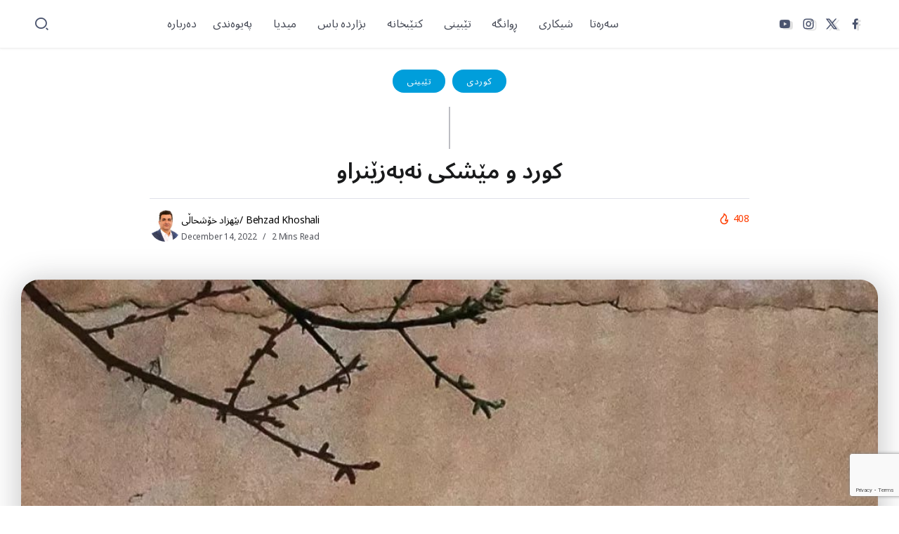

--- FILE ---
content_type: text/html; charset=UTF-8
request_url: https://behzadkhoshhali.com/%DA%A9%D9%88%D8%B1%D8%AF-%D9%88-%D9%85%DB%8E%D8%B4%DA%A9%DB%8C-%D9%86%DB%95%D8%A8%DB%95%D8%B2%DB%8E%D9%86%D8%B1%D8%A7%D9%88/
body_size: 19683
content:
<!DOCTYPE html>
<html dir="ltr" lang="en-US" prefix="og: https://ogp.me/ns#">
<head>
	<meta charset="UTF-8">
    <meta name="viewport" content="width=device-width, initial-scale=1">
	<link rel="profile" href="https://gmpg.org/xfn/11">
	
	<title>کورد و مێشکی نەبەزێنراو - Behzad Khoshhali - بێهزاد خۆشحاڵی</title>
	<style>img:is([sizes="auto" i], [sizes^="auto," i]) { contain-intrinsic-size: 3000px 1500px }</style>
	
		
	<meta name="description" content="#JinaRevolt کوردی- فارسی کورد و مێشکی نەبەزێنراو کۆرد دەبێت دۆخێکی دەرونی دوور لە بیرکردنەوەی &quot;خۆ تێکدەرە&quot; بەدەستبهێنێت و بە بەردەوامی دۆخێکی لێشاوی بەردەوام دروست بکات کە بە دۆزی هاوسەنگی دووربینی لە ساتەوەختی ئێستادا بیهێڵێتەوە. ئەم مێنتاڵیتە پێویستە ببێتە نەخشەی تایبەتی شێوازی ژیان و ژیانی ڕۆژانەی تاکی کورد. کۆرد هەروەها پێویستە باشترین وەشانی &quot;خۆیبوون&quot; بێت و" />
	<meta name="robots" content="max-image-preview:large" />
	<meta name="author" content="بێهزاد خۆشحاڵی/ Behzad Khoshali"/>
	<link rel="canonical" href="https://behzadkhoshhali.com/%da%a9%d9%88%d8%b1%d8%af-%d9%88-%d9%85%db%8e%d8%b4%da%a9%db%8c-%d9%86%db%95%d8%a8%db%95%d8%b2%db%8e%d9%86%d8%b1%d8%a7%d9%88/" />
	
		<meta property="og:locale" content="en_US" />
		<meta property="og:site_name" content="Behzad Khoshhali - بێهزاد خۆشحاڵی - نووسەر و توێژەر" />
		<meta property="og:type" content="article" />
		<meta property="og:title" content="کورد و مێشکی نەبەزێنراو - Behzad Khoshhali - بێهزاد خۆشحاڵی" />
		<meta property="og:description" content="#JinaRevolt کوردی- فارسی کورد و مێشکی نەبەزێنراو کۆرد دەبێت دۆخێکی دەرونی دوور لە بیرکردنەوەی &quot;خۆ تێکدەرە&quot; بەدەستبهێنێت و بە بەردەوامی دۆخێکی لێشاوی بەردەوام دروست بکات کە بە دۆزی هاوسەنگی دووربینی لە ساتەوەختی ئێستادا بیهێڵێتەوە. ئەم مێنتاڵیتە پێویستە ببێتە نەخشەی تایبەتی شێوازی ژیان و ژیانی ڕۆژانەی تاکی کورد. کۆرد هەروەها پێویستە باشترین وەشانی &quot;خۆیبوون&quot; بێت و" />
		<meta property="og:url" content="https://behzadkhoshhali.com/%da%a9%d9%88%d8%b1%d8%af-%d9%88-%d9%85%db%8e%d8%b4%da%a9%db%8c-%d9%86%db%95%d8%a8%db%95%d8%b2%db%8e%d9%86%d8%b1%d8%a7%d9%88/" />
		<meta property="og:image" content="https://behzadkhoshhali.com/media/2022/12/319187389_1335215840665190_8341259777702288627_n.jpg" />
		<meta property="og:image:secure_url" content="https://behzadkhoshhali.com/media/2022/12/319187389_1335215840665190_8341259777702288627_n.jpg" />
		<meta property="og:image:width" content="1061" />
		<meta property="og:image:height" content="1327" />
		<meta property="article:published_time" content="2022-12-14T12:41:37+00:00" />
		<meta property="article:modified_time" content="2023-03-13T00:31:01+00:00" />
		<meta property="article:publisher" content="https://facebook.com/behzad.khoshhali" />
		<meta name="twitter:card" content="summary_large_image" />
		<meta name="twitter:site" content="@b_khoshhali" />
		<meta name="twitter:title" content="کورد و مێشکی نەبەزێنراو - Behzad Khoshhali - بێهزاد خۆشحاڵی" />
		<meta name="twitter:description" content="#JinaRevolt کوردی- فارسی کورد و مێشکی نەبەزێنراو کۆرد دەبێت دۆخێکی دەرونی دوور لە بیرکردنەوەی &quot;خۆ تێکدەرە&quot; بەدەستبهێنێت و بە بەردەوامی دۆخێکی لێشاوی بەردەوام دروست بکات کە بە دۆزی هاوسەنگی دووربینی لە ساتەوەختی ئێستادا بیهێڵێتەوە. ئەم مێنتاڵیتە پێویستە ببێتە نەخشەی تایبەتی شێوازی ژیان و ژیانی ڕۆژانەی تاکی کورد. کۆرد هەروەها پێویستە باشترین وەشانی &quot;خۆیبوون&quot; بێت و" />
		<meta name="twitter:creator" content="@b_khoshhali" />
		<meta name="twitter:image" content="https://behzadkhoshhali.com/media/2022/12/319187389_1335215840665190_8341259777702288627_n.jpg" />
		<script type="application/ld+json" class="aioseo-schema">
			{"@context":"https:\/\/schema.org","@graph":[{"@type":"BlogPosting","@id":"https:\/\/behzadkhoshhali.com\/%da%a9%d9%88%d8%b1%d8%af-%d9%88-%d9%85%db%8e%d8%b4%da%a9%db%8c-%d9%86%db%95%d8%a8%db%95%d8%b2%db%8e%d9%86%d8%b1%d8%a7%d9%88\/#blogposting","name":"\u06a9\u0648\u0631\u062f \u0648 \u0645\u06ce\u0634\u06a9\u06cc \u0646\u06d5\u0628\u06d5\u0632\u06ce\u0646\u0631\u0627\u0648 - Behzad Khoshhali - \u0628\u06ce\u0647\u0632\u0627\u062f \u062e\u06c6\u0634\u062d\u0627\u06b5\u06cc","headline":"\u06a9\u0648\u0631\u062f \u0648 \u0645\u06ce\u0634\u06a9\u06cc \u0646\u06d5\u0628\u06d5\u0632\u06ce\u0646\u0631\u0627\u0648","author":{"@id":"https:\/\/behzadkhoshhali.com\/contributor\/zhwan_behzad\/#author"},"publisher":{"@id":"https:\/\/behzadkhoshhali.com\/#organization"},"image":{"@type":"ImageObject","url":"https:\/\/behzadkhoshhali.com\/media\/2022\/12\/319187389_1335215840665190_8341259777702288627_n.jpg","width":1061,"height":1327},"datePublished":"2022-12-14T12:41:37+00:00","dateModified":"2023-03-13T00:31:01+00:00","inLanguage":"en-US","mainEntityOfPage":{"@id":"https:\/\/behzadkhoshhali.com\/%da%a9%d9%88%d8%b1%d8%af-%d9%88-%d9%85%db%8e%d8%b4%da%a9%db%8c-%d9%86%db%95%d8%a8%db%95%d8%b2%db%8e%d9%86%d8%b1%d8%a7%d9%88\/#webpage"},"isPartOf":{"@id":"https:\/\/behzadkhoshhali.com\/%da%a9%d9%88%d8%b1%d8%af-%d9%88-%d9%85%db%8e%d8%b4%da%a9%db%8c-%d9%86%db%95%d8%a8%db%95%d8%b2%db%8e%d9%86%d8%b1%d8%a7%d9%88\/#webpage"},"articleSection":"\u062a\u06ce\u0628\u06cc\u0646\u06cc, \u06a9\u0648\u0631\u062f\u06cc"},{"@type":"BreadcrumbList","@id":"https:\/\/behzadkhoshhali.com\/%da%a9%d9%88%d8%b1%d8%af-%d9%88-%d9%85%db%8e%d8%b4%da%a9%db%8c-%d9%86%db%95%d8%a8%db%95%d8%b2%db%8e%d9%86%d8%b1%d8%a7%d9%88\/#breadcrumblist","itemListElement":[{"@type":"ListItem","@id":"https:\/\/behzadkhoshhali.com#listItem","position":1,"name":"Home","item":"https:\/\/behzadkhoshhali.com","nextItem":{"@type":"ListItem","@id":"https:\/\/behzadkhoshhali.com\/category\/%d8%aa%db%8e%d8%a8%db%8c%d9%86%db%8c\/#listItem","name":"\u062a\u06ce\u0628\u06cc\u0646\u06cc"}},{"@type":"ListItem","@id":"https:\/\/behzadkhoshhali.com\/category\/%d8%aa%db%8e%d8%a8%db%8c%d9%86%db%8c\/#listItem","position":2,"name":"\u062a\u06ce\u0628\u06cc\u0646\u06cc","item":"https:\/\/behzadkhoshhali.com\/category\/%d8%aa%db%8e%d8%a8%db%8c%d9%86%db%8c\/","nextItem":{"@type":"ListItem","@id":"https:\/\/behzadkhoshhali.com\/%da%a9%d9%88%d8%b1%d8%af-%d9%88-%d9%85%db%8e%d8%b4%da%a9%db%8c-%d9%86%db%95%d8%a8%db%95%d8%b2%db%8e%d9%86%d8%b1%d8%a7%d9%88\/#listItem","name":"\u06a9\u0648\u0631\u062f \u0648 \u0645\u06ce\u0634\u06a9\u06cc \u0646\u06d5\u0628\u06d5\u0632\u06ce\u0646\u0631\u0627\u0648"},"previousItem":{"@type":"ListItem","@id":"https:\/\/behzadkhoshhali.com#listItem","name":"Home"}},{"@type":"ListItem","@id":"https:\/\/behzadkhoshhali.com\/%da%a9%d9%88%d8%b1%d8%af-%d9%88-%d9%85%db%8e%d8%b4%da%a9%db%8c-%d9%86%db%95%d8%a8%db%95%d8%b2%db%8e%d9%86%d8%b1%d8%a7%d9%88\/#listItem","position":3,"name":"\u06a9\u0648\u0631\u062f \u0648 \u0645\u06ce\u0634\u06a9\u06cc \u0646\u06d5\u0628\u06d5\u0632\u06ce\u0646\u0631\u0627\u0648","previousItem":{"@type":"ListItem","@id":"https:\/\/behzadkhoshhali.com\/category\/%d8%aa%db%8e%d8%a8%db%8c%d9%86%db%8c\/#listItem","name":"\u062a\u06ce\u0628\u06cc\u0646\u06cc"}}]},{"@type":"Organization","@id":"https:\/\/behzadkhoshhali.com\/#organization","name":"\u0628\u06ce\u0647\u0632\u0627\u062f \u062e\u06c6\u0634\u062d\u0627\u06b5\u06cc - Behzad Khoshhali","description":"\u0646\u0648\u0648\u0633\u06d5\u0631 \u0648 \u062a\u0648\u06ce\u0698\u06d5\u0631","url":"https:\/\/behzadkhoshhali.com\/","logo":{"@type":"ImageObject","url":"https:\/\/behzadkhoshhali.com\/media\/2023\/03\/Behzad-Khoshhal.webp","@id":"https:\/\/behzadkhoshhali.com\/%da%a9%d9%88%d8%b1%d8%af-%d9%88-%d9%85%db%8e%d8%b4%da%a9%db%8c-%d9%86%db%95%d8%a8%db%95%d8%b2%db%8e%d9%86%d8%b1%d8%a7%d9%88\/#organizationLogo"},"image":{"@id":"https:\/\/behzadkhoshhali.com\/%da%a9%d9%88%d8%b1%d8%af-%d9%88-%d9%85%db%8e%d8%b4%da%a9%db%8c-%d9%86%db%95%d8%a8%db%95%d8%b2%db%8e%d9%86%d8%b1%d8%a7%d9%88\/#organizationLogo"},"sameAs":["https:\/\/facebook.com\/behzad.khoshhali","https:\/\/twitter.com\/b_khoshhali","https:\/\/www.instagram.com\/behzad.khoshhali","https:\/\/www.youtube.com\/channel\/UCvcKipbOIcK4oMkeMJM1OIw"]},{"@type":"Person","@id":"https:\/\/behzadkhoshhali.com\/contributor\/zhwan_behzad\/#author","url":"https:\/\/behzadkhoshhali.com\/contributor\/zhwan_behzad\/","name":"\u0628\u06ce\u0647\u0632\u0627\u062f \u062e\u06c6\u0634\u062d\u0627\u06b5\u06cc\/ Behzad Khoshali","image":{"@type":"ImageObject","@id":"https:\/\/behzadkhoshhali.com\/%da%a9%d9%88%d8%b1%d8%af-%d9%88-%d9%85%db%8e%d8%b4%da%a9%db%8c-%d9%86%db%95%d8%a8%db%95%d8%b2%db%8e%d9%86%d8%b1%d8%a7%d9%88\/#authorImage","url":"https:\/\/secure.gravatar.com\/avatar\/18133e5f403fac7811fdc3c8a73c5c18a5d02b25b3c43cc6d07b075e4312bafa?s=96&d=wp_user_avatar&r=g","width":96,"height":96,"caption":"\u0628\u06ce\u0647\u0632\u0627\u062f \u062e\u06c6\u0634\u062d\u0627\u06b5\u06cc\/ Behzad Khoshali"}},{"@type":"WebPage","@id":"https:\/\/behzadkhoshhali.com\/%da%a9%d9%88%d8%b1%d8%af-%d9%88-%d9%85%db%8e%d8%b4%da%a9%db%8c-%d9%86%db%95%d8%a8%db%95%d8%b2%db%8e%d9%86%d8%b1%d8%a7%d9%88\/#webpage","url":"https:\/\/behzadkhoshhali.com\/%da%a9%d9%88%d8%b1%d8%af-%d9%88-%d9%85%db%8e%d8%b4%da%a9%db%8c-%d9%86%db%95%d8%a8%db%95%d8%b2%db%8e%d9%86%d8%b1%d8%a7%d9%88\/","name":"\u06a9\u0648\u0631\u062f \u0648 \u0645\u06ce\u0634\u06a9\u06cc \u0646\u06d5\u0628\u06d5\u0632\u06ce\u0646\u0631\u0627\u0648 - Behzad Khoshhali - \u0628\u06ce\u0647\u0632\u0627\u062f \u062e\u06c6\u0634\u062d\u0627\u06b5\u06cc","description":"#JinaRevolt \u06a9\u0648\u0631\u062f\u06cc- \u0641\u0627\u0631\u0633\u06cc \u06a9\u0648\u0631\u062f \u0648 \u0645\u06ce\u0634\u06a9\u06cc \u0646\u06d5\u0628\u06d5\u0632\u06ce\u0646\u0631\u0627\u0648 \u06a9\u06c6\u0631\u062f \u062f\u06d5\u0628\u06ce\u062a \u062f\u06c6\u062e\u06ce\u06a9\u06cc \u062f\u06d5\u0631\u0648\u0646\u06cc \u062f\u0648\u0648\u0631 \u0644\u06d5 \u0628\u06cc\u0631\u06a9\u0631\u062f\u0646\u06d5\u0648\u06d5\u06cc \"\u062e\u06c6 \u062a\u06ce\u06a9\u062f\u06d5\u0631\u06d5\" \u0628\u06d5\u062f\u06d5\u0633\u062a\u0628\u0647\u06ce\u0646\u06ce\u062a \u0648 \u0628\u06d5 \u0628\u06d5\u0631\u062f\u06d5\u0648\u0627\u0645\u06cc \u062f\u06c6\u062e\u06ce\u06a9\u06cc \u0644\u06ce\u0634\u0627\u0648\u06cc \u0628\u06d5\u0631\u062f\u06d5\u0648\u0627\u0645 \u062f\u0631\u0648\u0633\u062a \u0628\u06a9\u0627\u062a \u06a9\u06d5 \u0628\u06d5 \u062f\u06c6\u0632\u06cc \u0647\u0627\u0648\u0633\u06d5\u0646\u06af\u06cc \u062f\u0648\u0648\u0631\u0628\u06cc\u0646\u06cc \u0644\u06d5 \u0633\u0627\u062a\u06d5\u0648\u06d5\u062e\u062a\u06cc \u0626\u06ce\u0633\u062a\u0627\u062f\u0627 \u0628\u06cc\u0647\u06ce\u06b5\u06ce\u062a\u06d5\u0648\u06d5. \u0626\u06d5\u0645 \u0645\u06ce\u0646\u062a\u0627\u06b5\u06cc\u062a\u06d5 \u067e\u06ce\u0648\u06cc\u0633\u062a\u06d5 \u0628\u0628\u06ce\u062a\u06d5 \u0646\u06d5\u062e\u0634\u06d5\u06cc \u062a\u0627\u06cc\u0628\u06d5\u062a\u06cc \u0634\u06ce\u0648\u0627\u0632\u06cc \u0698\u06cc\u0627\u0646 \u0648 \u0698\u06cc\u0627\u0646\u06cc \u0695\u06c6\u0698\u0627\u0646\u06d5\u06cc \u062a\u0627\u06a9\u06cc \u06a9\u0648\u0631\u062f. \u06a9\u06c6\u0631\u062f \u0647\u06d5\u0631\u0648\u06d5\u0647\u0627 \u067e\u06ce\u0648\u06cc\u0633\u062a\u06d5 \u0628\u0627\u0634\u062a\u0631\u06cc\u0646 \u0648\u06d5\u0634\u0627\u0646\u06cc \"\u062e\u06c6\u06cc\u0628\u0648\u0648\u0646\" \u0628\u06ce\u062a \u0648","inLanguage":"en-US","isPartOf":{"@id":"https:\/\/behzadkhoshhali.com\/#website"},"breadcrumb":{"@id":"https:\/\/behzadkhoshhali.com\/%da%a9%d9%88%d8%b1%d8%af-%d9%88-%d9%85%db%8e%d8%b4%da%a9%db%8c-%d9%86%db%95%d8%a8%db%95%d8%b2%db%8e%d9%86%d8%b1%d8%a7%d9%88\/#breadcrumblist"},"author":{"@id":"https:\/\/behzadkhoshhali.com\/contributor\/zhwan_behzad\/#author"},"creator":{"@id":"https:\/\/behzadkhoshhali.com\/contributor\/zhwan_behzad\/#author"},"image":{"@type":"ImageObject","url":"https:\/\/behzadkhoshhali.com\/media\/2022\/12\/319187389_1335215840665190_8341259777702288627_n.jpg","@id":"https:\/\/behzadkhoshhali.com\/%da%a9%d9%88%d8%b1%d8%af-%d9%88-%d9%85%db%8e%d8%b4%da%a9%db%8c-%d9%86%db%95%d8%a8%db%95%d8%b2%db%8e%d9%86%d8%b1%d8%a7%d9%88\/#mainImage","width":1061,"height":1327},"primaryImageOfPage":{"@id":"https:\/\/behzadkhoshhali.com\/%da%a9%d9%88%d8%b1%d8%af-%d9%88-%d9%85%db%8e%d8%b4%da%a9%db%8c-%d9%86%db%95%d8%a8%db%95%d8%b2%db%8e%d9%86%d8%b1%d8%a7%d9%88\/#mainImage"},"datePublished":"2022-12-14T12:41:37+00:00","dateModified":"2023-03-13T00:31:01+00:00"},{"@type":"WebSite","@id":"https:\/\/behzadkhoshhali.com\/#website","url":"https:\/\/behzadkhoshhali.com\/","name":"\u0628\u06ce\u0647\u0632\u0627\u062f \u062e\u06c6\u0634\u062d\u0627\u06b5\u06cc - Behzad Khoshhali","description":"\u0646\u0648\u0648\u0633\u06d5\u0631 \u0648 \u062a\u0648\u06ce\u0698\u06d5\u0631","inLanguage":"en-US","publisher":{"@id":"https:\/\/behzadkhoshhali.com\/#organization"}}]}
		</script>
		
<link rel='dns-prefetch' href='//fonts.googleapis.com' />
<link rel='preconnect' href='https://fonts.gstatic.com' crossorigin />
<link rel="alternate" type="application/rss+xml" title="Behzad Khoshhali - بێهزاد خۆشحاڵی &raquo; Feed" href="https://behzadkhoshhali.com/feed/" />
<link rel="alternate" type="application/rss+xml" title="Behzad Khoshhali - بێهزاد خۆشحاڵی &raquo; Comments Feed" href="https://behzadkhoshhali.com/comments/feed/" />
<script>
window._wpemojiSettings = {"baseUrl":"https:\/\/s.w.org\/images\/core\/emoji\/16.0.1\/72x72\/","ext":".png","svgUrl":"https:\/\/s.w.org\/images\/core\/emoji\/16.0.1\/svg\/","svgExt":".svg","source":{"concatemoji":"https:\/\/behzadkhoshhali.com\/resources\/js\/wp-emoji-release.min.js?ver=6.8.3"}};
/*! This file is auto-generated */
!function(s,n){var o,i,e;function c(e){try{var t={supportTests:e,timestamp:(new Date).valueOf()};sessionStorage.setItem(o,JSON.stringify(t))}catch(e){}}function p(e,t,n){e.clearRect(0,0,e.canvas.width,e.canvas.height),e.fillText(t,0,0);var t=new Uint32Array(e.getImageData(0,0,e.canvas.width,e.canvas.height).data),a=(e.clearRect(0,0,e.canvas.width,e.canvas.height),e.fillText(n,0,0),new Uint32Array(e.getImageData(0,0,e.canvas.width,e.canvas.height).data));return t.every(function(e,t){return e===a[t]})}function u(e,t){e.clearRect(0,0,e.canvas.width,e.canvas.height),e.fillText(t,0,0);for(var n=e.getImageData(16,16,1,1),a=0;a<n.data.length;a++)if(0!==n.data[a])return!1;return!0}function f(e,t,n,a){switch(t){case"flag":return n(e,"\ud83c\udff3\ufe0f\u200d\u26a7\ufe0f","\ud83c\udff3\ufe0f\u200b\u26a7\ufe0f")?!1:!n(e,"\ud83c\udde8\ud83c\uddf6","\ud83c\udde8\u200b\ud83c\uddf6")&&!n(e,"\ud83c\udff4\udb40\udc67\udb40\udc62\udb40\udc65\udb40\udc6e\udb40\udc67\udb40\udc7f","\ud83c\udff4\u200b\udb40\udc67\u200b\udb40\udc62\u200b\udb40\udc65\u200b\udb40\udc6e\u200b\udb40\udc67\u200b\udb40\udc7f");case"emoji":return!a(e,"\ud83e\udedf")}return!1}function g(e,t,n,a){var r="undefined"!=typeof WorkerGlobalScope&&self instanceof WorkerGlobalScope?new OffscreenCanvas(300,150):s.createElement("canvas"),o=r.getContext("2d",{willReadFrequently:!0}),i=(o.textBaseline="top",o.font="600 32px Arial",{});return e.forEach(function(e){i[e]=t(o,e,n,a)}),i}function t(e){var t=s.createElement("script");t.src=e,t.defer=!0,s.head.appendChild(t)}"undefined"!=typeof Promise&&(o="wpEmojiSettingsSupports",i=["flag","emoji"],n.supports={everything:!0,everythingExceptFlag:!0},e=new Promise(function(e){s.addEventListener("DOMContentLoaded",e,{once:!0})}),new Promise(function(t){var n=function(){try{var e=JSON.parse(sessionStorage.getItem(o));if("object"==typeof e&&"number"==typeof e.timestamp&&(new Date).valueOf()<e.timestamp+604800&&"object"==typeof e.supportTests)return e.supportTests}catch(e){}return null}();if(!n){if("undefined"!=typeof Worker&&"undefined"!=typeof OffscreenCanvas&&"undefined"!=typeof URL&&URL.createObjectURL&&"undefined"!=typeof Blob)try{var e="postMessage("+g.toString()+"("+[JSON.stringify(i),f.toString(),p.toString(),u.toString()].join(",")+"));",a=new Blob([e],{type:"text/javascript"}),r=new Worker(URL.createObjectURL(a),{name:"wpTestEmojiSupports"});return void(r.onmessage=function(e){c(n=e.data),r.terminate(),t(n)})}catch(e){}c(n=g(i,f,p,u))}t(n)}).then(function(e){for(var t in e)n.supports[t]=e[t],n.supports.everything=n.supports.everything&&n.supports[t],"flag"!==t&&(n.supports.everythingExceptFlag=n.supports.everythingExceptFlag&&n.supports[t]);n.supports.everythingExceptFlag=n.supports.everythingExceptFlag&&!n.supports.flag,n.DOMReady=!1,n.readyCallback=function(){n.DOMReady=!0}}).then(function(){return e}).then(function(){var e;n.supports.everything||(n.readyCallback(),(e=n.source||{}).concatemoji?t(e.concatemoji):e.wpemoji&&e.twemoji&&(t(e.twemoji),t(e.wpemoji)))}))}((window,document),window._wpemojiSettings);
</script>
<style id='wp-emoji-styles-inline-css'>
	img.wp-smiley, img.emoji {
		display: inline !important;
		border: none !important;
		box-shadow: none !important;
		height: 1em !important;
		width: 1em !important;
		margin: 0 0.07em !important;
		vertical-align: -0.1em !important;
		background: none !important;
		padding: 0 !important;
	}
</style>
<link rel='stylesheet' id='wp-block-library-css' href='https://behzadkhoshhali.com/resources/css/dist/block-library/style.min.css?ver=6.8.3' media='all' />
<style id='wp-block-library-theme-inline-css'>
.wp-block-audio :where(figcaption){color:#555;font-size:13px;text-align:center}.is-dark-theme .wp-block-audio :where(figcaption){color:#ffffffa6}.wp-block-audio{margin:0 0 1em}.wp-block-code{border:1px solid #ccc;border-radius:4px;font-family:Menlo,Consolas,monaco,monospace;padding:.8em 1em}.wp-block-embed :where(figcaption){color:#555;font-size:13px;text-align:center}.is-dark-theme .wp-block-embed :where(figcaption){color:#ffffffa6}.wp-block-embed{margin:0 0 1em}.blocks-gallery-caption{color:#555;font-size:13px;text-align:center}.is-dark-theme .blocks-gallery-caption{color:#ffffffa6}:root :where(.wp-block-image figcaption){color:#555;font-size:13px;text-align:center}.is-dark-theme :root :where(.wp-block-image figcaption){color:#ffffffa6}.wp-block-image{margin:0 0 1em}.wp-block-pullquote{border-bottom:4px solid;border-top:4px solid;color:currentColor;margin-bottom:1.75em}.wp-block-pullquote cite,.wp-block-pullquote footer,.wp-block-pullquote__citation{color:currentColor;font-size:.8125em;font-style:normal;text-transform:uppercase}.wp-block-quote{border-left:.25em solid;margin:0 0 1.75em;padding-left:1em}.wp-block-quote cite,.wp-block-quote footer{color:currentColor;font-size:.8125em;font-style:normal;position:relative}.wp-block-quote:where(.has-text-align-right){border-left:none;border-right:.25em solid;padding-left:0;padding-right:1em}.wp-block-quote:where(.has-text-align-center){border:none;padding-left:0}.wp-block-quote.is-large,.wp-block-quote.is-style-large,.wp-block-quote:where(.is-style-plain){border:none}.wp-block-search .wp-block-search__label{font-weight:700}.wp-block-search__button{border:1px solid #ccc;padding:.375em .625em}:where(.wp-block-group.has-background){padding:1.25em 2.375em}.wp-block-separator.has-css-opacity{opacity:.4}.wp-block-separator{border:none;border-bottom:2px solid;margin-left:auto;margin-right:auto}.wp-block-separator.has-alpha-channel-opacity{opacity:1}.wp-block-separator:not(.is-style-wide):not(.is-style-dots){width:100px}.wp-block-separator.has-background:not(.is-style-dots){border-bottom:none;height:1px}.wp-block-separator.has-background:not(.is-style-wide):not(.is-style-dots){height:2px}.wp-block-table{margin:0 0 1em}.wp-block-table td,.wp-block-table th{word-break:normal}.wp-block-table :where(figcaption){color:#555;font-size:13px;text-align:center}.is-dark-theme .wp-block-table :where(figcaption){color:#ffffffa6}.wp-block-video :where(figcaption){color:#555;font-size:13px;text-align:center}.is-dark-theme .wp-block-video :where(figcaption){color:#ffffffa6}.wp-block-video{margin:0 0 1em}:root :where(.wp-block-template-part.has-background){margin-bottom:0;margin-top:0;padding:1.25em 2.375em}
</style>
<style id='classic-theme-styles-inline-css'>
/*! This file is auto-generated */
.wp-block-button__link{color:#fff;background-color:#32373c;border-radius:9999px;box-shadow:none;text-decoration:none;padding:calc(.667em + 2px) calc(1.333em + 2px);font-size:1.125em}.wp-block-file__button{background:#32373c;color:#fff;text-decoration:none}
</style>
<style id='global-styles-inline-css'>
:root{--wp--preset--aspect-ratio--square: 1;--wp--preset--aspect-ratio--4-3: 4/3;--wp--preset--aspect-ratio--3-4: 3/4;--wp--preset--aspect-ratio--3-2: 3/2;--wp--preset--aspect-ratio--2-3: 2/3;--wp--preset--aspect-ratio--16-9: 16/9;--wp--preset--aspect-ratio--9-16: 9/16;--wp--preset--color--black: #000000;--wp--preset--color--cyan-bluish-gray: #abb8c3;--wp--preset--color--white: #ffffff;--wp--preset--color--pale-pink: #f78da7;--wp--preset--color--vivid-red: #cf2e2e;--wp--preset--color--luminous-vivid-orange: #ff6900;--wp--preset--color--luminous-vivid-amber: #fcb900;--wp--preset--color--light-green-cyan: #7bdcb5;--wp--preset--color--vivid-green-cyan: #00d084;--wp--preset--color--pale-cyan-blue: #8ed1fc;--wp--preset--color--vivid-cyan-blue: #0693e3;--wp--preset--color--vivid-purple: #9b51e0;--wp--preset--gradient--vivid-cyan-blue-to-vivid-purple: linear-gradient(135deg,rgba(6,147,227,1) 0%,rgb(155,81,224) 100%);--wp--preset--gradient--light-green-cyan-to-vivid-green-cyan: linear-gradient(135deg,rgb(122,220,180) 0%,rgb(0,208,130) 100%);--wp--preset--gradient--luminous-vivid-amber-to-luminous-vivid-orange: linear-gradient(135deg,rgba(252,185,0,1) 0%,rgba(255,105,0,1) 100%);--wp--preset--gradient--luminous-vivid-orange-to-vivid-red: linear-gradient(135deg,rgba(255,105,0,1) 0%,rgb(207,46,46) 100%);--wp--preset--gradient--very-light-gray-to-cyan-bluish-gray: linear-gradient(135deg,rgb(238,238,238) 0%,rgb(169,184,195) 100%);--wp--preset--gradient--cool-to-warm-spectrum: linear-gradient(135deg,rgb(74,234,220) 0%,rgb(151,120,209) 20%,rgb(207,42,186) 40%,rgb(238,44,130) 60%,rgb(251,105,98) 80%,rgb(254,248,76) 100%);--wp--preset--gradient--blush-light-purple: linear-gradient(135deg,rgb(255,206,236) 0%,rgb(152,150,240) 100%);--wp--preset--gradient--blush-bordeaux: linear-gradient(135deg,rgb(254,205,165) 0%,rgb(254,45,45) 50%,rgb(107,0,62) 100%);--wp--preset--gradient--luminous-dusk: linear-gradient(135deg,rgb(255,203,112) 0%,rgb(199,81,192) 50%,rgb(65,88,208) 100%);--wp--preset--gradient--pale-ocean: linear-gradient(135deg,rgb(255,245,203) 0%,rgb(182,227,212) 50%,rgb(51,167,181) 100%);--wp--preset--gradient--electric-grass: linear-gradient(135deg,rgb(202,248,128) 0%,rgb(113,206,126) 100%);--wp--preset--gradient--midnight: linear-gradient(135deg,rgb(2,3,129) 0%,rgb(40,116,252) 100%);--wp--preset--font-size--small: 13px;--wp--preset--font-size--medium: 20px;--wp--preset--font-size--large: 36px;--wp--preset--font-size--x-large: 42px;--wp--preset--spacing--20: 0.44rem;--wp--preset--spacing--30: 0.67rem;--wp--preset--spacing--40: 1rem;--wp--preset--spacing--50: 1.5rem;--wp--preset--spacing--60: 2.25rem;--wp--preset--spacing--70: 3.38rem;--wp--preset--spacing--80: 5.06rem;--wp--preset--shadow--natural: 6px 6px 9px rgba(0, 0, 0, 0.2);--wp--preset--shadow--deep: 12px 12px 50px rgba(0, 0, 0, 0.4);--wp--preset--shadow--sharp: 6px 6px 0px rgba(0, 0, 0, 0.2);--wp--preset--shadow--outlined: 6px 6px 0px -3px rgba(255, 255, 255, 1), 6px 6px rgba(0, 0, 0, 1);--wp--preset--shadow--crisp: 6px 6px 0px rgba(0, 0, 0, 1);}:where(.is-layout-flex){gap: 0.5em;}:where(.is-layout-grid){gap: 0.5em;}body .is-layout-flex{display: flex;}.is-layout-flex{flex-wrap: wrap;align-items: center;}.is-layout-flex > :is(*, div){margin: 0;}body .is-layout-grid{display: grid;}.is-layout-grid > :is(*, div){margin: 0;}:where(.wp-block-columns.is-layout-flex){gap: 2em;}:where(.wp-block-columns.is-layout-grid){gap: 2em;}:where(.wp-block-post-template.is-layout-flex){gap: 1.25em;}:where(.wp-block-post-template.is-layout-grid){gap: 1.25em;}.has-black-color{color: var(--wp--preset--color--black) !important;}.has-cyan-bluish-gray-color{color: var(--wp--preset--color--cyan-bluish-gray) !important;}.has-white-color{color: var(--wp--preset--color--white) !important;}.has-pale-pink-color{color: var(--wp--preset--color--pale-pink) !important;}.has-vivid-red-color{color: var(--wp--preset--color--vivid-red) !important;}.has-luminous-vivid-orange-color{color: var(--wp--preset--color--luminous-vivid-orange) !important;}.has-luminous-vivid-amber-color{color: var(--wp--preset--color--luminous-vivid-amber) !important;}.has-light-green-cyan-color{color: var(--wp--preset--color--light-green-cyan) !important;}.has-vivid-green-cyan-color{color: var(--wp--preset--color--vivid-green-cyan) !important;}.has-pale-cyan-blue-color{color: var(--wp--preset--color--pale-cyan-blue) !important;}.has-vivid-cyan-blue-color{color: var(--wp--preset--color--vivid-cyan-blue) !important;}.has-vivid-purple-color{color: var(--wp--preset--color--vivid-purple) !important;}.has-black-background-color{background-color: var(--wp--preset--color--black) !important;}.has-cyan-bluish-gray-background-color{background-color: var(--wp--preset--color--cyan-bluish-gray) !important;}.has-white-background-color{background-color: var(--wp--preset--color--white) !important;}.has-pale-pink-background-color{background-color: var(--wp--preset--color--pale-pink) !important;}.has-vivid-red-background-color{background-color: var(--wp--preset--color--vivid-red) !important;}.has-luminous-vivid-orange-background-color{background-color: var(--wp--preset--color--luminous-vivid-orange) !important;}.has-luminous-vivid-amber-background-color{background-color: var(--wp--preset--color--luminous-vivid-amber) !important;}.has-light-green-cyan-background-color{background-color: var(--wp--preset--color--light-green-cyan) !important;}.has-vivid-green-cyan-background-color{background-color: var(--wp--preset--color--vivid-green-cyan) !important;}.has-pale-cyan-blue-background-color{background-color: var(--wp--preset--color--pale-cyan-blue) !important;}.has-vivid-cyan-blue-background-color{background-color: var(--wp--preset--color--vivid-cyan-blue) !important;}.has-vivid-purple-background-color{background-color: var(--wp--preset--color--vivid-purple) !important;}.has-black-border-color{border-color: var(--wp--preset--color--black) !important;}.has-cyan-bluish-gray-border-color{border-color: var(--wp--preset--color--cyan-bluish-gray) !important;}.has-white-border-color{border-color: var(--wp--preset--color--white) !important;}.has-pale-pink-border-color{border-color: var(--wp--preset--color--pale-pink) !important;}.has-vivid-red-border-color{border-color: var(--wp--preset--color--vivid-red) !important;}.has-luminous-vivid-orange-border-color{border-color: var(--wp--preset--color--luminous-vivid-orange) !important;}.has-luminous-vivid-amber-border-color{border-color: var(--wp--preset--color--luminous-vivid-amber) !important;}.has-light-green-cyan-border-color{border-color: var(--wp--preset--color--light-green-cyan) !important;}.has-vivid-green-cyan-border-color{border-color: var(--wp--preset--color--vivid-green-cyan) !important;}.has-pale-cyan-blue-border-color{border-color: var(--wp--preset--color--pale-cyan-blue) !important;}.has-vivid-cyan-blue-border-color{border-color: var(--wp--preset--color--vivid-cyan-blue) !important;}.has-vivid-purple-border-color{border-color: var(--wp--preset--color--vivid-purple) !important;}.has-vivid-cyan-blue-to-vivid-purple-gradient-background{background: var(--wp--preset--gradient--vivid-cyan-blue-to-vivid-purple) !important;}.has-light-green-cyan-to-vivid-green-cyan-gradient-background{background: var(--wp--preset--gradient--light-green-cyan-to-vivid-green-cyan) !important;}.has-luminous-vivid-amber-to-luminous-vivid-orange-gradient-background{background: var(--wp--preset--gradient--luminous-vivid-amber-to-luminous-vivid-orange) !important;}.has-luminous-vivid-orange-to-vivid-red-gradient-background{background: var(--wp--preset--gradient--luminous-vivid-orange-to-vivid-red) !important;}.has-very-light-gray-to-cyan-bluish-gray-gradient-background{background: var(--wp--preset--gradient--very-light-gray-to-cyan-bluish-gray) !important;}.has-cool-to-warm-spectrum-gradient-background{background: var(--wp--preset--gradient--cool-to-warm-spectrum) !important;}.has-blush-light-purple-gradient-background{background: var(--wp--preset--gradient--blush-light-purple) !important;}.has-blush-bordeaux-gradient-background{background: var(--wp--preset--gradient--blush-bordeaux) !important;}.has-luminous-dusk-gradient-background{background: var(--wp--preset--gradient--luminous-dusk) !important;}.has-pale-ocean-gradient-background{background: var(--wp--preset--gradient--pale-ocean) !important;}.has-electric-grass-gradient-background{background: var(--wp--preset--gradient--electric-grass) !important;}.has-midnight-gradient-background{background: var(--wp--preset--gradient--midnight) !important;}.has-small-font-size{font-size: var(--wp--preset--font-size--small) !important;}.has-medium-font-size{font-size: var(--wp--preset--font-size--medium) !important;}.has-large-font-size{font-size: var(--wp--preset--font-size--large) !important;}.has-x-large-font-size{font-size: var(--wp--preset--font-size--x-large) !important;}
:where(.wp-block-post-template.is-layout-flex){gap: 1.25em;}:where(.wp-block-post-template.is-layout-grid){gap: 1.25em;}
:where(.wp-block-columns.is-layout-flex){gap: 2em;}:where(.wp-block-columns.is-layout-grid){gap: 2em;}
:root :where(.wp-block-pullquote){font-size: 1.5em;line-height: 1.6;}
</style>
<link rel='stylesheet' id='contact-form-7-css' href='https://behzadkhoshhali.com/modules/e/includes/css/styles.css?ver=6.1.3' media='all' />
<link rel='stylesheet' id='rivax-icon-css' href='https://behzadkhoshhali.com/behzad-tem/assets/css/rivax-icon.css?ver=6.8.3' media='all' />
<link rel='stylesheet' id='bootstrap-grid-css' href='https://behzadkhoshhali.com/behzad-tem/assets/css/bootstrap-grid.min.css?ver=5.0.2' media='all' />
<link rel='stylesheet' id='rivax-theme-style-css' href='https://behzadkhoshhali.com/behzad-tem/st-skine.css?ver=6.8.3' media='all' />
<style id='rivax-theme-style-inline-css'>
.container { max-width: 1240px; }body .elementor-section.elementor-section-boxed > .elementor-container { max-width: 1240px; }body .e-con { --container-max-width: 1240px; }:root { --accent-color: #009EDB;}.blog-archive-title, .blog-archive-title .title {}body {font-family: Noto Sans Arabic,sans-serif;}h1, h2, h3, h4, h5, h6, .h1, .h2, .h3, .h4, .h5, .h6 {font-family: Noto Sans Arabic,sans-serif;}@media screen and (max-width: 1024px) {}
</style>
<link rel='stylesheet' id='rivax-single-css' href='https://behzadkhoshhali.com/behzad-tem/assets/css/single-post.css' media='all' />
<link rel='stylesheet' id='elementor-icons-css' href='https://behzadkhoshhali.com/modules/f/assets/lib/eicons/css/elementor-icons.min.css?ver=5.44.0' media='all' />
<link rel='stylesheet' id='elementor-frontend-css' href='https://behzadkhoshhali.com/modules/f/assets/css/frontend.min.css?ver=3.32.5' media='all' />
<link rel='stylesheet' id='elementor-post-23726-css' href='https://behzadkhoshhali.com/media/elementor/css/post-23726.css?ver=1762813184' media='all' />
<link rel='stylesheet' id='widget-heading-css' href='https://behzadkhoshhali.com/modules/f/assets/css/widget-heading.min.css?ver=3.32.5' media='all' />
<link rel='stylesheet' id='elementor-post-3449-css' href='https://behzadkhoshhali.com/media/elementor/css/post-3449.css?ver=1762813184' media='all' />
<link rel='stylesheet' id='e-animation-fadeIn-css' href='https://behzadkhoshhali.com/modules/f/assets/lib/animations/styles/fadeIn.min.css?ver=3.32.5' media='all' />
<link rel='stylesheet' id='elementor-post-3404-css' href='https://behzadkhoshhali.com/media/elementor/css/post-3404.css?ver=1762813184' media='all' />
<link rel="preload" as="style" href="https://fonts.googleapis.com/css?family=Noto%20Sans%20Arabic:100,200,300,400,500,600,700,800,900&#038;display=swap&#038;ver=1712910908" /><link rel="stylesheet" href="https://fonts.googleapis.com/css?family=Noto%20Sans%20Arabic:100,200,300,400,500,600,700,800,900&#038;display=swap&#038;ver=1712910908" media="print" onload="this.media='all'"><noscript><link rel="stylesheet" href="https://fonts.googleapis.com/css?family=Noto%20Sans%20Arabic:100,200,300,400,500,600,700,800,900&#038;display=swap&#038;ver=1712910908" /></noscript><link rel='stylesheet' id='elementor-gf-local-roboto-css' href='https://behzadkhoshhali.com/media/elementor/google-fonts/css/roboto.css?ver=1749500597' media='all' />
<link rel='stylesheet' id='elementor-gf-local-robotoslab-css' href='https://behzadkhoshhali.com/media/elementor/google-fonts/css/robotoslab.css?ver=1749500600' media='all' />
<script src="https://behzadkhoshhali.com/resources/js/jquery/jquery.min.js?ver=3.7.1" id="jquery-core-js"></script>
<script src="https://behzadkhoshhali.com/resources/js/jquery/jquery-migrate.min.js?ver=3.4.1" id="jquery-migrate-js"></script>
<link rel="https://api.w.org/" href="https://behzadkhoshhali.com/wp-json/" /><link rel="alternate" title="JSON" type="application/json" href="https://behzadkhoshhali.com/wp-json/wp/v2/posts/23579" /><link rel="EditURI" type="application/rsd+xml" title="RSD" href="https://behzadkhoshhali.com/my-xml-rpc.php?rsd" />
<link rel='shortlink' href='https://behzadkhoshhali.com/?p=23579' />
<link rel="alternate" title="oEmbed (JSON)" type="application/json+oembed" href="https://behzadkhoshhali.com/wp-json/oembed/1.0/embed?url=https%3A%2F%2Fbehzadkhoshhali.com%2F%25da%25a9%25d9%2588%25d8%25b1%25d8%25af-%25d9%2588-%25d9%2585%25db%258e%25d8%25b4%25da%25a9%25db%258c-%25d9%2586%25db%2595%25d8%25a8%25db%2595%25d8%25b2%25db%258e%25d9%2586%25d8%25b1%25d8%25a7%25d9%2588%2F" />
<link rel="alternate" title="oEmbed (XML)" type="text/xml+oembed" href="https://behzadkhoshhali.com/wp-json/oembed/1.0/embed?url=https%3A%2F%2Fbehzadkhoshhali.com%2F%25da%25a9%25d9%2588%25d8%25b1%25d8%25af-%25d9%2588-%25d9%2585%25db%258e%25d8%25b4%25da%25a9%25db%258c-%25d9%2586%25db%2595%25d8%25a8%25db%2595%25d8%25b2%25db%258e%25d9%2586%25d8%25b1%25d8%25a7%25d9%2588%2F&#038;format=xml" />
			<style>
				.e-con.e-parent:nth-of-type(n+4):not(.e-lazyloaded):not(.e-no-lazyload),
				.e-con.e-parent:nth-of-type(n+4):not(.e-lazyloaded):not(.e-no-lazyload) * {
					background-image: none !important;
				}
				@media screen and (max-height: 1024px) {
					.e-con.e-parent:nth-of-type(n+3):not(.e-lazyloaded):not(.e-no-lazyload),
					.e-con.e-parent:nth-of-type(n+3):not(.e-lazyloaded):not(.e-no-lazyload) * {
						background-image: none !important;
					}
				}
				@media screen and (max-height: 640px) {
					.e-con.e-parent:nth-of-type(n+2):not(.e-lazyloaded):not(.e-no-lazyload),
					.e-con.e-parent:nth-of-type(n+2):not(.e-lazyloaded):not(.e-no-lazyload) * {
						background-image: none !important;
					}
				}
			</style>
			<link rel="icon" href="https://behzadkhoshhali.com/media/2017/01/cropped-cover11-150x150.jpg" sizes="32x32" />
<link rel="icon" href="https://behzadkhoshhali.com/media/2017/01/cropped-cover11-280x280.jpg" sizes="192x192" />
<link rel="apple-touch-icon" href="https://behzadkhoshhali.com/media/2017/01/cropped-cover11-280x280.jpg" />
<meta name="msapplication-TileImage" content="https://behzadkhoshhali.com/media/2017/01/cropped-cover11-280x280.jpg" />
		<style id="wp-custom-css">
			#site-header, .archive-main  {
    direction: rtl;
}
.inline-search-form-wrapper {
    direction: ltr;
}
p {
    text-align: justify;
    direction: rtl;
}
.offcanvas-opener .hamburger span {
	position: relative;
	background: #3a3a3a;
}
.popup-search-form .search-field {
    direction: rtl;
}
.popup-search-form .submit {
    right: inherit;
    left: 15px;
}
.main-header-bk {
    direction: rtl;
}
.single-content {
    text-align: justify;
}
.post-wrapper.next-post {
    direction: rtl;
}
.post-wrapper.next-post .image {
    margin-left: 15px;
}
h4.single-next-prev-posts-title {
    text-align: center;
}		</style>
		</head>

<body class="wp-singular post-template-default single single-post postid-23579 single-format-standard wp-embed-responsive wp-theme-kayleen rivax-smooth-scroll elementor-default elementor-kit-23726">

<div id="site">
    <div id="site-inner">
                <header id="site-header" class="normal-header">
		<div data-elementor-type="wp-post" data-elementor-id="3404" class="elementor elementor-3404">
						<section class="elementor-section elementor-top-section elementor-element elementor-element-64281af elementor-section-content-middle elementor-hidden-tablet elementor-hidden-mobile elementor-section-boxed elementor-section-height-default elementor-section-height-default" data-id="64281af" data-element_type="section" data-settings="{&quot;background_background&quot;:&quot;classic&quot;}">
						<div class="elementor-container elementor-column-gap-default">
					<div class="elementor-column elementor-col-33 elementor-top-column elementor-element elementor-element-7a7039b elementor-hidden-tablet elementor-hidden-mobile" data-id="7a7039b" data-element_type="column">
			<div class="elementor-widget-wrap elementor-element-populated">
						<div class="elementor-element elementor-element-7d14527 social-layout-inline elementor-widget__width-auto social-icon-left social-subtitle-right social-move-up-item elementor-widget rivax-social-icons-widget" data-id="7d14527" data-element_type="widget" data-widget_type="rivax-social-icons.default">
				<div class="elementor-widget-container">
					<div class="rivax-social-icons">
    <div class="social-item facebook">
        <div class="social-icon">
            <span class="icon"><i class="ri-facebook-fill"></i></span>
        </div>
                <a class="rivax-position-cover" href="https://facebook.com/behzad.khoshhali" title="Facebook" target="_blank"></a>
    </div>
        <div class="social-item twitter">
        <div class="social-icon">
            <span class="icon"><i class="ri-twitter-x-line"></i></span>
        </div>
                <a class="rivax-position-cover" href="https://twitter.com/b_khoshhali" title="Twitter" target="_blank"></a>
    </div>
        <div class="social-item instagram">
        <div class="social-icon">
            <span class="icon"><i class="ri-instagram-line"></i></span>
        </div>
                <a class="rivax-position-cover" href="https://www.instagram.com/behzad.khoshhali" title="Instagram" target="_blank"></a>
    </div>
        <div class="social-item youtube">
        <div class="social-icon">
            <span class="icon"><i class="ri-youtube-fill"></i></span>
        </div>
                <a class="rivax-position-cover" href="https://www.youtube.com/channel/UCvcKipbOIcK4oMkeMJM1OIw" title="Youtube" target="_blank"></a>
    </div>
    </div>
				</div>
				</div>
					</div>
		</div>
				<div class="elementor-column elementor-col-33 elementor-top-column elementor-element elementor-element-7452ebb elementor-hidden-tablet elementor-hidden-mobile" data-id="7452ebb" data-element_type="column">
			<div class="elementor-widget-wrap elementor-element-populated">
						<div class="elementor-element elementor-element-495be08 elementor-widget rivax-navigation-widget" data-id="495be08" data-element_type="widget" data-widget_type="rivax-navigation.default">
				<div class="elementor-widget-container">
					<nav class="rivax-header-nav-wrapper "><ul id="menu-header" class="rivax-header-nav"><li id="menu-item-24694" class="menu-item menu-item-type-post_type menu-item-object-page menu-item-home menu-item-24694"><a href="https://behzadkhoshhali.com/"><span>سەرەتا</span></a></li>
<li id="menu-item-24695" class="menu-item menu-item-type-taxonomy menu-item-object-category menu-item-24695"><a href="https://behzadkhoshhali.com/category/%d8%b4%db%8c%da%a9%d8%a7%d8%b1%db%8c/"><span>شیکاری</span></a></li>
<li id="menu-item-24696" class="menu-item menu-item-type-taxonomy menu-item-object-category menu-item-24696"><a href="https://behzadkhoshhali.com/category/%da%95%d9%88%d8%a7%d9%86%da%af%db%95/"><span>ڕوانگە</span></a></li>
<li id="menu-item-24697" class="menu-item menu-item-type-taxonomy menu-item-object-category current-post-ancestor current-menu-parent current-post-parent menu-item-24697"><a href="https://behzadkhoshhali.com/category/%d8%aa%db%8e%d8%a8%db%8c%d9%86%db%8c/"><span>تێبینی</span></a></li>
<li id="menu-item-24698" class="menu-item menu-item-type-taxonomy menu-item-object-category menu-item-24698"><a href="https://behzadkhoshhali.com/category/%da%a9%d8%aa%db%8e%d8%a8%d8%ae%d8%a7%d9%86%db%95/"><span>کتێبخانە</span></a></li>
<li id="menu-item-24699" class="menu-item menu-item-type-taxonomy menu-item-object-category menu-item-24699"><a href="https://behzadkhoshhali.com/category/%d8%a8%da%98%d8%a7%d8%b1%d8%af%db%95-%d8%a8%d8%a7%d8%b3/"><span>بژاردە باس</span></a></li>
<li id="menu-item-24700" class="menu-item menu-item-type-taxonomy menu-item-object-category menu-item-24700"><a href="https://behzadkhoshhali.com/category/%d9%85%db%8c%d8%af%db%8c%d8%a7/"><span>میدیا</span></a></li>
<li id="menu-item-24703" class="menu-item menu-item-type-post_type menu-item-object-page menu-item-24703"><a href="https://behzadkhoshhali.com/contact-2/"><span>پەیوەندی</span></a></li>
<li id="menu-item-24701" class="menu-item menu-item-type-post_type menu-item-object-page menu-item-24701"><a href="https://behzadkhoshhali.com/%d8%af%db%95%d8%b1%d8%a8%d8%a7%d8%b1%db%95/"><span>دەربارە</span></a></li>
</ul></nav>				</div>
				</div>
					</div>
		</div>
				<div class="elementor-column elementor-col-33 elementor-top-column elementor-element elementor-element-92160a5" data-id="92160a5" data-element_type="column">
			<div class="elementor-widget-wrap elementor-element-populated">
						<div class="elementor-element elementor-element-e353355 elementor-widget__width-auto elementor-widget rivax-search-widget" data-id="e353355" data-element_type="widget" data-widget_type="rivax-search.default">
				<div class="elementor-widget-container">
					<div class="popup-search-wrapper style-1">
    <div class="popup-search-opener-wrapper">
        <span class="popup-search-opener"><i class="ri-search-2-line"></i></span>
    </div>
    <div class="popup-search">
    <div class="popup-search-container">
        <span class="popup-search-closer"></span>
        <div class="popup-search-content">
            <div class="popup-search-title-wrapper">
                <h3>Type and hit Enter to search</h3>
            </div>
            <div class="popup-search-form-wrapper">
                <form action="https://behzadkhoshhali.com/" method="get" class="popup-search-form">
                    <input type="text" name="s" value="" class="search-field" placeholder="Search ..." aria-label="Search" required>
                    <button type="submit" class="submit" aria-label="Submit">
                        <i class="ri-search-2-line"></i>
                    </button>
                </form>
            </div>
        </div>
    </div>
</div>
</div>

				</div>
				</div>
					</div>
		</div>
					</div>
		</section>
				<section class="elementor-section elementor-top-section elementor-element elementor-element-3aa7203 elementor-section-content-middle elementor-hidden-desktop elementor-section-boxed elementor-section-height-default elementor-section-height-default" data-id="3aa7203" data-element_type="section" data-settings="{&quot;background_background&quot;:&quot;classic&quot;}">
						<div class="elementor-container elementor-column-gap-default">
					<div class="elementor-column elementor-col-50 elementor-top-column elementor-element elementor-element-3776448" data-id="3776448" data-element_type="column">
			<div class="elementor-widget-wrap elementor-element-populated">
						<div class="elementor-element elementor-element-948de60 elementor-widget__width-auto elementor-widget rivax-offcanvas-widget" data-id="948de60" data-element_type="widget" data-settings="{&quot;_animation_tablet&quot;:&quot;fadeIn&quot;}" data-widget_type="rivax-offcanvas.default">
				<div class="elementor-widget-container">
					<div class="rivax-offcanvas">
    <div class="offcanvas-opener-wrapper">
        <span class="offcanvas-opener">
            <span class="hamburger">
                <span></span>
                <span></span>
                <span></span>
            </span>
        </span>
    </div>
    <div class="offcanvas-wrapper position-right">
        <div class="offcanvas-container">
            <div class="offcanvas-container-inner">
                <span class="offcanvas-closer"></span>
                <div class="offcanvas-content">
                    		<div data-elementor-type="wp-post" data-elementor-id="3488" class="elementor elementor-3488">
						<section class="elementor-section elementor-top-section elementor-element elementor-element-8977fee elementor-section-boxed elementor-section-height-default elementor-section-height-default" data-id="8977fee" data-element_type="section">
						<div class="elementor-container elementor-column-gap-default">
					<div class="elementor-column elementor-col-100 elementor-top-column elementor-element elementor-element-91a3590" data-id="91a3590" data-element_type="column">
			<div class="elementor-widget-wrap elementor-element-populated">
						<div class="elementor-element elementor-element-18df246 elementor-position-top elementor-widget elementor-widget-image-box" data-id="18df246" data-element_type="widget" data-widget_type="image-box.default">
				<div class="elementor-widget-container">
					<div class="elementor-image-box-wrapper"><figure class="elementor-image-box-img"><img width="150" height="151" src="https://behzadkhoshhali.com/media/2023/03/Behzad-Khoshhal.webp" class="attachment-full size-full wp-image-24546" alt="Behzad Khoshhali" /></figure><div class="elementor-image-box-content"><h4 class="elementor-image-box-title">بێهزاد خۆشحاڵی</h4></div></div>				</div>
				</div>
				<div class="elementor-element elementor-element-8093cc2 elementor-widget-divider--separator-type-pattern elementor-widget-divider--view-line elementor-widget elementor-widget-divider" data-id="8093cc2" data-element_type="widget" data-widget_type="divider.default">
				<div class="elementor-widget-container">
							<div class="elementor-divider" style="--divider-pattern-url: url(&quot;data:image/svg+xml,%3Csvg xmlns=&#039;http://www.w3.org/2000/svg&#039; preserveAspectRatio=&#039;none&#039; overflow=&#039;visible&#039; height=&#039;100%&#039; viewBox=&#039;0 0 24 24&#039; fill=&#039;none&#039; stroke=&#039;black&#039; stroke-width=&#039;3.1&#039; stroke-linecap=&#039;square&#039; stroke-miterlimit=&#039;10&#039;%3E%3Cpath d=&#039;M0,6c6,0,6,13,12,13S18,6,24,6&#039;/%3E%3C/svg%3E&quot;);">
			<span class="elementor-divider-separator">
						</span>
		</div>
						</div>
				</div>
				<div class="elementor-element elementor-element-a24d72b elementor-widget elementor-widget-wp-widget-nav_menu" data-id="a24d72b" data-element_type="widget" data-widget_type="wp-widget-nav_menu.default">
				<div class="elementor-widget-container">
					<div class="menu-header-container"><ul id="menu-header-1" class="menu"><li class="menu-item menu-item-type-post_type menu-item-object-page menu-item-home menu-item-24694"><a href="https://behzadkhoshhali.com/">سەرەتا</a></li>
<li class="menu-item menu-item-type-taxonomy menu-item-object-category menu-item-24695"><a href="https://behzadkhoshhali.com/category/%d8%b4%db%8c%da%a9%d8%a7%d8%b1%db%8c/">شیکاری</a></li>
<li class="menu-item menu-item-type-taxonomy menu-item-object-category menu-item-24696"><a href="https://behzadkhoshhali.com/category/%da%95%d9%88%d8%a7%d9%86%da%af%db%95/">ڕوانگە</a></li>
<li class="menu-item menu-item-type-taxonomy menu-item-object-category current-post-ancestor current-menu-parent current-post-parent menu-item-24697"><a href="https://behzadkhoshhali.com/category/%d8%aa%db%8e%d8%a8%db%8c%d9%86%db%8c/">تێبینی</a></li>
<li class="menu-item menu-item-type-taxonomy menu-item-object-category menu-item-24698"><a href="https://behzadkhoshhali.com/category/%da%a9%d8%aa%db%8e%d8%a8%d8%ae%d8%a7%d9%86%db%95/">کتێبخانە</a></li>
<li class="menu-item menu-item-type-taxonomy menu-item-object-category menu-item-24699"><a href="https://behzadkhoshhali.com/category/%d8%a8%da%98%d8%a7%d8%b1%d8%af%db%95-%d8%a8%d8%a7%d8%b3/">بژاردە باس</a></li>
<li class="menu-item menu-item-type-taxonomy menu-item-object-category menu-item-24700"><a href="https://behzadkhoshhali.com/category/%d9%85%db%8c%d8%af%db%8c%d8%a7/">میدیا</a></li>
<li class="menu-item menu-item-type-post_type menu-item-object-page menu-item-24703"><a href="https://behzadkhoshhali.com/contact-2/">پەیوەندی</a></li>
<li class="menu-item menu-item-type-post_type menu-item-object-page menu-item-24701"><a href="https://behzadkhoshhali.com/%d8%af%db%95%d8%b1%d8%a8%d8%a7%d8%b1%db%95/">دەربارە</a></li>
</ul></div>				</div>
				</div>
				<div class="elementor-element elementor-element-115d890 elementor-widget-divider--separator-type-pattern elementor-widget-divider--view-line elementor-widget elementor-widget-divider" data-id="115d890" data-element_type="widget" data-widget_type="divider.default">
				<div class="elementor-widget-container">
							<div class="elementor-divider" style="--divider-pattern-url: url(&quot;data:image/svg+xml,%3Csvg xmlns=&#039;http://www.w3.org/2000/svg&#039; preserveAspectRatio=&#039;none&#039; overflow=&#039;visible&#039; height=&#039;100%&#039; viewBox=&#039;0 0 24 24&#039; fill=&#039;none&#039; stroke=&#039;black&#039; stroke-width=&#039;3.1&#039; stroke-linecap=&#039;square&#039; stroke-miterlimit=&#039;10&#039;%3E%3Cpath d=&#039;M0,6c6,0,6,13,12,13S18,6,24,6&#039;/%3E%3C/svg%3E&quot;);">
			<span class="elementor-divider-separator">
						</span>
		</div>
						</div>
				</div>
				<div class="elementor-element elementor-element-b057bba social-layout-inline official-item-bg-yes official-item-shadow-yes social-icon-left social-subtitle-right social-move-up-item elementor-widget rivax-social-icons-widget" data-id="b057bba" data-element_type="widget" data-widget_type="rivax-social-icons.default">
				<div class="elementor-widget-container">
					<div class="rivax-social-icons">
    <div class="social-item youtube">
        <div class="social-icon">
            <span class="icon"><i class="ri-youtube-fill"></i></span>
        </div>
                <a class="rivax-position-cover" href="https://facebook.com/behzad.khoshhali" title="Youtube" target="_blank"></a>
    </div>
        <div class="social-item instagram">
        <div class="social-icon">
            <span class="icon"><i class="ri-instagram-line"></i></span>
        </div>
                <a class="rivax-position-cover" href="https://www.instagram.com/behzad.khoshhali" title="Instagram" target="_blank"></a>
    </div>
        <div class="social-item twitter">
        <div class="social-icon">
            <span class="icon"><i class="ri-twitter-x-line"></i></span>
        </div>
                <a class="rivax-position-cover" href="https://twitter.com/b_khoshhali" title="Twitter" target="_blank"></a>
    </div>
        <div class="social-item facebook">
        <div class="social-icon">
            <span class="icon"><i class="ri-facebook-fill"></i></span>
        </div>
                <a class="rivax-position-cover" href="https://facebook.com/behzad.khoshhali" title="Facebook" target="_blank"></a>
    </div>
    </div>
				</div>
				</div>
					</div>
		</div>
					</div>
		</section>
				</div>
		                </div>
            </div>
        </div>
    </div>
</div>
				</div>
				</div>
					</div>
		</div>
				<div class="elementor-column elementor-col-50 elementor-top-column elementor-element elementor-element-1c21437" data-id="1c21437" data-element_type="column">
			<div class="elementor-widget-wrap elementor-element-populated">
						<div class="elementor-element elementor-element-d2e918b elementor-widget__width-auto elementor-widget rivax-search-widget" data-id="d2e918b" data-element_type="widget" data-widget_type="rivax-search.default">
				<div class="elementor-widget-container">
					<div class="popup-search-wrapper style-1">
    <div class="popup-search-opener-wrapper">
        <span class="popup-search-opener"><i class="ri-search-2-line"></i></span>
    </div>
    <div class="popup-search">
    <div class="popup-search-container">
        <span class="popup-search-closer"></span>
        <div class="popup-search-content">
            <div class="popup-search-title-wrapper">
                <h3>Type and hit Enter to search</h3>
            </div>
            <div class="popup-search-form-wrapper">
                <form action="https://behzadkhoshhali.com/" method="get" class="popup-search-form">
                    <input type="text" name="s" value="" class="search-field" placeholder="Search ..." aria-label="Search" required>
                    <button type="submit" class="submit" aria-label="Submit">
                        <i class="ri-search-2-line"></i>
                    </button>
                </form>
            </div>
        </div>
    </div>
</div>
</div>

				</div>
				</div>
					</div>
		</div>
					</div>
		</section>
				</div>
		</header>
        	<main class="main-wrapper">
		                                <div class="single-hero-outside"><div class="single-hero-layout-4"><div class="container"><div class="row"><div class="col-12"><div class="single-hero-title-1">
            <div class="category">
            <a href="https://behzadkhoshhali.com/category/%d8%aa%db%8e%d8%a8%db%8c%d9%86%db%8c/" title="تێبینی" >تێبینی</a><a href="https://behzadkhoshhali.com/category/%da%a9%d9%88%d8%b1%d8%af%db%8c/" title="کوردی" >کوردی</a>        </div>
    
            <h1 class="title"><span class="title-span">کورد و مێشکی نەبەزێنراو</span></h1>
    
        <div class="meta">
        <div class="meta-1">
                            <div class="author-avatar">
                    <a target="_blank" href="https://behzadkhoshhali.com/contributor/zhwan_behzad/">
                    <img loading="lazy" class="avatar avatar-45 photo" src="https://behzadkhoshhali.com/media/2025/04/FB_IMG_1719903262410-150x150.jpg" alt="بێهزاد خۆشحاڵی/ Behzad Khoshali" loading="lazy" width="45" height="45">                    </a>
                </div>
            
            <div class="meta-details">
                <div class="top">
                                            <span class="author-name">
                        <a target="_blank" href="https://behzadkhoshhali.com/contributor/zhwan_behzad/">
                            بێهزاد خۆشحاڵی/ Behzad Khoshali                        </a>
                    </span>
                                    </div>
                <div class="bottom">
                                            <span class="date">
                        December 14, 2022                    </span>
                    
                                            <span class="reading-time">
                        2  Mins Read                    </span>
                                    </div>
            </div>
        </div>
        <div class="meta-2">
                            <div class="views" title="Views">
                    <i class="ri-fire-line"></i>
                    <span class="count">408</span>
                    <span class="text">Views</span>
                </div>
            
                    </div>
    </div>
</div>

    <div class="image-container after-meta radius shadow">
        <img fetchpriority="high" width="1061" height="1327" src="https://behzadkhoshhali.com/media/2022/12/319187389_1335215840665190_8341259777702288627_n.jpg" class="attachment-full size-full wp-post-image" alt="" title="کورد و مێشکی نەبەزێنراو" decoding="async" srcset="https://behzadkhoshhali.com/media/2022/12/319187389_1335215840665190_8341259777702288627_n.jpg 1061w, https://behzadkhoshhali.com/media/2022/12/319187389_1335215840665190_8341259777702288627_n-600x750.jpg 600w, https://behzadkhoshhali.com/media/2022/12/319187389_1335215840665190_8341259777702288627_n-240x300.jpg 240w, https://behzadkhoshhali.com/media/2022/12/319187389_1335215840665190_8341259777702288627_n-819x1024.jpg 819w, https://behzadkhoshhali.com/media/2022/12/319187389_1335215840665190_8341259777702288627_n-768x961.jpg 768w, https://behzadkhoshhali.com/media/2022/12/319187389_1335215840665190_8341259777702288627_n-960x1201.jpg 960w, https://behzadkhoshhali.com/media/2022/12/319187389_1335215840665190_8341259777702288627_n-320x400.jpg 320w, https://behzadkhoshhali.com/media/2022/12/319187389_1335215840665190_8341259777702288627_n-585x732.jpg 585w" sizes="(max-width: 1061px) 100vw, 1061px" />    </div>

</div></div></div></div></div>                <div class="content-wrapper">
                    <div class="container">
                        <div class="page-content-wrapper sidebar-none-narrow">
                            <div class="content-container">
                                <div class="single-hero-inside"></div>                                <article id="post-23579" class="single-content post-23579 post type-post status-publish format-standard has-post-thumbnail hentry category-4 category-10" >
                                    <p>#JinaRevolt<br />
کوردی- فارسی<br />
کورد و مێشکی نەبەزێنراو<br />
کۆرد دەبێت دۆخێکی دەرونی دوور لە بیرکردنەوەی &#8220;خۆ تێکدەرە&#8221; بەدەستبهێنێت و بە بەردەوامی دۆخێکی لێشاوی بەردەوام دروست بکات کە بە دۆزی هاوسەنگی دووربینی لە ساتەوەختی ئێستادا بیهێڵێتەوە. ئەم مێنتاڵیتە پێویستە ببێتە نەخشەی تایبەتی شێوازی ژیان و ژیانی ڕۆژانەی تاکی کورد.<br />
کۆرد هەروەها پێویستە باشترین وەشانی &#8220;خۆیبوون&#8221; بێت و بەو پێوەرەوە، ناوەڕۆکێک لە مێشکی خۆیدا بەرهەم بهێنێت و دەروونی بکاتەوە کە لەسەر بنەمای بوونناسانەی کوردی دامزرابێت.<br />
تا بیرکردنەوەمان پڕ بێت لە زبڵ و خاشاکی عەقڵ و هزر و کردەی داگیرکەر، تێڕوانینی گەورەو خویندنەوەی گەورەو وێنای گەورە دروست نابێت.<br />
کاتێک داگیرکەر عەقڵمان سەرقاڵ یان داگیر دەکات، ئێمە لە خۆیبوون دووردەکەوینەوەو باری دەروونیمان بۆ لاوازی ڕێکدەخرێت و چیتر ناتوانین بڕیار بدەین و لە پێگەیەکی بەهێزەوە مامەڵە بکەین.<br />
عەقڵێکی نەدۆڕاو بەسەر ئالنگارییەکاندا زاڵ دەبێت، بە شێوەیەکی لێهاتوو هێڵەکانی زەمەن و شوێن دەبڕێت، دەرفەتەکان بە باشترین شێواز، دەقۆزێتەوە، پەرەدەستێنێت، گەشە دەکات و تەوەرە بەردەوامەکانی خۆیبوون بە شێوازی گونجاو پەیڕەو دەکات.<br />
وێنە: حەمید نیکخا<br />
&#8212;-<br />
کورد و ذهن شکست ناپذیر<br />
کورد باید به یک حالت ذهنی عاری از افکار خود ویرانگر دست پیدا کند و به صورت پیوسته، حالتی دائمی از جریان که او را با دوز متعادلی از آینده‌نگری در لحظه حال نگه می‌دارد ایجاد کند. این باید به الگوی خاص سبک زندگی و زندگی روزانه او تبدیل شود.<br />
کورد باید بهترین نسخه خود بودن باشد و محتواهایی در ذهن خود تولید و نگهدارد که مبتنی بر خود بودن او باشد. بینش بزرگ ایجاد نخواهد شد مادامی که اندیشه ما انباشته از زباله های ذهن و اندیشه و عمل اشغالگر باشد.<br />
هنگامی که اشغالگر ذهن ما را درگیر یا تسخیر می کند ما از خود بودن دور می شویم و وضعیت ذهنی ما برای ضعف تنظیم می شود و دیگر نمی توانیم از موضع قدرت تصمیم گیری و عمل کنیم.<br />
یک ذهن شکست ناپذیر چالش ها را پشت سر می گذارد، از خطوط زمانی و مکانی به شایستگی عبور می کند، فرصت ها را بهینەیابی و بهینەسازی می کند، رشد می کند، توسعه می یابد و از مضامین ثابت متناسب و منطبق با خود بودن پیروی خواهد کرد.<br />
Kurdish Invincible Mind</p>
                                                                                                        </article>
                                    <div class="single-share-box-container">
                <h4 class="title">Share Article</h4>
        <div class="single-share-box">
                            <a class="facebook" rel="nofollow" href="https://www.facebook.com/sharer/sharer.php?u=https://behzadkhoshhali.com/%da%a9%d9%88%d8%b1%d8%af-%d9%88-%d9%85%db%8e%d8%b4%da%a9%db%8c-%d9%86%db%95%d8%a8%db%95%d8%b2%db%8e%d9%86%d8%b1%d8%a7%d9%88/" target="_blank"><i class="ri-facebook-fill"></i></a>
                                        <a class="twitter" rel="nofollow"  href="https://twitter.com/intent/tweet?text=%DA%A9%D9%88%D8%B1%D8%AF+%D9%88+%D9%85%DB%8E%D8%B4%DA%A9%DB%8C+%D9%86%DB%95%D8%A8%DB%95%D8%B2%DB%8E%D9%86%D8%B1%D8%A7%D9%88&url=https://behzadkhoshhali.com/%da%a9%d9%88%d8%b1%d8%af-%d9%88-%d9%85%db%8e%d8%b4%da%a9%db%8c-%d9%86%db%95%d8%a8%db%95%d8%b2%db%8e%d9%86%d8%b1%d8%a7%d9%88/" target="_blank"><i class="ri-twitter-x-line"></i></a>
                                        <a class="linkedin" rel="nofollow" href="https://www.linkedin.com/shareArticle?mini=true&url=https://behzadkhoshhali.com/%da%a9%d9%88%d8%b1%d8%af-%d9%88-%d9%85%db%8e%d8%b4%da%a9%db%8c-%d9%86%db%95%d8%a8%db%95%d8%b2%db%8e%d9%86%d8%b1%d8%a7%d9%88/&title=%DA%A9%D9%88%D8%B1%D8%AF+%D9%88+%D9%85%DB%8E%D8%B4%DA%A9%DB%8C+%D9%86%DB%95%D8%A8%DB%95%D8%B2%DB%8E%D9%86%D8%B1%D8%A7%D9%88" target="_blank"><i class="ri-linkedin-fill"></i></a>
                                        <a class="pinterest" rel="nofollow"  href="https://pinterest.com/pin/create/link/?url=https://behzadkhoshhali.com/%da%a9%d9%88%d8%b1%d8%af-%d9%88-%d9%85%db%8e%d8%b4%da%a9%db%8c-%d9%86%db%95%d8%a8%db%95%d8%b2%db%8e%d9%86%d8%b1%d8%a7%d9%88/&media=https://behzadkhoshhali.com/media/2022/12/319187389_1335215840665190_8341259777702288627_n.jpg&description=%DA%A9%D9%88%D8%B1%D8%AF+%D9%88+%D9%85%DB%8E%D8%B4%DA%A9%DB%8C+%D9%86%DB%95%D8%A8%DB%95%D8%B2%DB%8E%D9%86%D8%B1%D8%A7%D9%88" target="_blank"><i class="ri-pinterest-fill"></i></a>
                                        <a class="telegram" rel="nofollow" href="https://t.me/share/?url=https://behzadkhoshhali.com/%da%a9%d9%88%d8%b1%d8%af-%d9%88-%d9%85%db%8e%d8%b4%da%a9%db%8c-%d9%86%db%95%d8%a8%db%95%d8%b2%db%8e%d9%86%d8%b1%d8%a7%d9%88/&text=%DA%A9%D9%88%D8%B1%D8%AF+%D9%88+%D9%85%DB%8E%D8%B4%DA%A9%DB%8C+%D9%86%DB%95%D8%A8%DB%95%D8%B2%DB%8E%D9%86%D8%B1%D8%A7%D9%88" target="_blank"><i class="ri-telegram-fill"></i></a>
                                        <a class="email" rel="nofollow"  href="mailto:?subject=%DA%A9%D9%88%D8%B1%D8%AF+%D9%88+%D9%85%DB%8E%D8%B4%DA%A9%DB%8C+%D9%86%DB%95%D8%A8%DB%95%D8%B2%DB%8E%D9%86%D8%B1%D8%A7%D9%88&body=https://behzadkhoshhali.com/%da%a9%d9%88%d8%b1%d8%af-%d9%88-%d9%85%db%8e%d8%b4%da%a9%db%8c-%d9%86%db%95%d8%a8%db%95%d8%b2%db%8e%d9%86%d8%b1%d8%a7%d9%88/" target="_blank"><i class="ri-mail-line"></i></a>
                                        <a class="whatsapp" rel="nofollow" href="https://api.whatsapp.com/send?text=https://behzadkhoshhali.com/%da%a9%d9%88%d8%b1%d8%af-%d9%88-%d9%85%db%8e%d8%b4%da%a9%db%8c-%d9%86%db%95%d8%a8%db%95%d8%b2%db%8e%d9%86%d8%b1%d8%a7%d9%88/" target="_blank"><i class="ri-whatsapp-line"></i></a>
                    </div>

                <div class="single-share-box-link">
            <div class="form-content">
                <input type="text" name="url" value="https://behzadkhoshhali.com/کورد-و-مێشکی-نەبەزێنراو/" class="share-link-text" readonly>
                <button type="submit" class="share-link-btn">
                    <i class="ri-file-copy-line"></i>
                    <span class="copied-popup-text">Link Copied!</span>
                </button>
            </div>
        </div>
        
    </div>
                                                                            <div class="single-next-prev-posts-container">
            <h4 class="single-next-prev-posts-title">
                بابەتەکانی تر            </h4>
            <div class="single-next-prev-posts">
                <div class="row">
                    <div class="col-md-6">
                                                    <div class="post-wrapper prev-post">
                                <div class="image">
                                    <a href="https://behzadkhoshhali.com/%d8%a7%d9%86%d9%82%d9%84%d8%a7%d8%a8-%da%98%db%8c%d9%86%d8%a7-%d9%88-%d8%aa%d8%b1%d9%88%d8%b1%db%8c%d8%b3%d9%85-%d8%af%d9%88%d9%84%d8%aa%db%8c-%d8%af%d8%a7%d8%ae%d9%84%db%8c-%d8%a7%db%8c%d8%b1%d8%a7/">
                                        <img width="150" height="150" src="https://behzadkhoshhali.com/media/2022/12/318857779_10228095566831413_3430674969423739310_n-150x150.jpg" class="attachment-thumbnail size-thumbnail wp-post-image" alt="" title="کورد و مێشکی نەبەزێنراو" decoding="async" srcset="https://behzadkhoshhali.com/media/2022/12/318857779_10228095566831413_3430674969423739310_n-150x150.jpg 150w, https://behzadkhoshhali.com/media/2022/12/318857779_10228095566831413_3430674969423739310_n-300x300.jpg 300w, https://behzadkhoshhali.com/media/2022/12/318857779_10228095566831413_3430674969423739310_n-100x100.jpg 100w, https://behzadkhoshhali.com/media/2022/12/318857779_10228095566831413_3430674969423739310_n-480x480.jpg 480w, https://behzadkhoshhali.com/media/2022/12/318857779_10228095566831413_3430674969423739310_n-280x280.jpg 280w" sizes="(max-width: 150px) 100vw, 150px" />                                    </a>
                                </div>
                                <div class="content">
                                    <div class="next-prev-label">
                                        <span class="icon"><i class="ri-arrow-left-line"></i></span>
                                        <span class="text">Previous</span>
                                    </div>
                                    <h3 class="title">
                                        <a class="title-animation-underline" href="https://behzadkhoshhali.com/%d8%a7%d9%86%d9%82%d9%84%d8%a7%d8%a8-%da%98%db%8c%d9%86%d8%a7-%d9%88-%d8%aa%d8%b1%d9%88%d8%b1%db%8c%d8%b3%d9%85-%d8%af%d9%88%d9%84%d8%aa%db%8c-%d8%af%d8%a7%d8%ae%d9%84%db%8c-%d8%a7%db%8c%d8%b1%d8%a7/">انقلاب ژینا و &#8220;تروریسم دولتی داخلی ایران&#8221;</a>
                                    </h3>
                                </div>
                            </div>
                                                </div>
                    <div class="col-md-6">
                                                    <div class="post-wrapper next-post">
                                <div class="image">
                                    <a href="https://behzadkhoshhali.com/%d8%b3%d9%87%d9%85-%d9%85%d9%84%db%8c%d8%aa-%d9%87%d8%a7-%d8%a7%d8%b2-%d8%ad%d8%a7%da%a9%d9%85%db%8c%d8%aa-%d8%a2%db%8c%d9%86%d8%af%d9%87-%d8%a7%db%8c%d8%b1%d8%a7%d9%86/">
                                        <img width="150" height="150" src="https://behzadkhoshhali.com/media/2022/12/319832766_462270479403129_3340054730142105499_n-150x150.jpg" class="attachment-thumbnail size-thumbnail wp-post-image" alt="" title="کورد و مێشکی نەبەزێنراو" decoding="async" srcset="https://behzadkhoshhali.com/media/2022/12/319832766_462270479403129_3340054730142105499_n-150x150.jpg 150w, https://behzadkhoshhali.com/media/2022/12/319832766_462270479403129_3340054730142105499_n-300x300.jpg 300w, https://behzadkhoshhali.com/media/2022/12/319832766_462270479403129_3340054730142105499_n-100x100.jpg 100w, https://behzadkhoshhali.com/media/2022/12/319832766_462270479403129_3340054730142105499_n-480x480.jpg 480w, https://behzadkhoshhali.com/media/2022/12/319832766_462270479403129_3340054730142105499_n-280x280.jpg 280w" sizes="(max-width: 150px) 100vw, 150px" />                                    </a>
                                </div>
                                <div class="content">
                                    <div class="next-prev-label">
                                        <span class="text">Next</span>
                                        <span class="icon"><i class="ri-arrow-right-line"></i></span>
                                    </div>
                                    <h3 class="title">
                                        <a class="title-animation-underline" href="https://behzadkhoshhali.com/%d8%b3%d9%87%d9%85-%d9%85%d9%84%db%8c%d8%aa-%d9%87%d8%a7-%d8%a7%d8%b2-%d8%ad%d8%a7%da%a9%d9%85%db%8c%d8%aa-%d8%a2%db%8c%d9%86%d8%af%d9%87-%d8%a7%db%8c%d8%b1%d8%a7%d9%86/">سهم ملیت ها(!!!؟) از حاکمیت آینده ایران</a>
                                    </h3>
                                </div>
                            </div>
                                                </div>
                </div>
            </div>
        </div>
                                                <div class="single-fixed-next-prev-posts">
                            <div class="fixed-post next-post">
                    <div class="post-label">
                        <span class="text">Next</span>
                        <span class="icon"><i class="ri-arrow-down-line"></i></span>
                    </div>
                    <div class="post-wrapper">
                        <div class="image">
                            <a href="https://behzadkhoshhali.com/%d8%b3%d9%87%d9%85-%d9%85%d9%84%db%8c%d8%aa-%d9%87%d8%a7-%d8%a7%d8%b2-%d8%ad%d8%a7%da%a9%d9%85%db%8c%d8%aa-%d8%a2%db%8c%d9%86%d8%af%d9%87-%d8%a7%db%8c%d8%b1%d8%a7%d9%86/">
                            <img width="150" height="150" src="https://behzadkhoshhali.com/media/2022/12/319832766_462270479403129_3340054730142105499_n-150x150.jpg" class="attachment-thumbnail size-thumbnail wp-post-image" alt="" title="کورد و مێشکی نەبەزێنراو" decoding="async" srcset="https://behzadkhoshhali.com/media/2022/12/319832766_462270479403129_3340054730142105499_n-150x150.jpg 150w, https://behzadkhoshhali.com/media/2022/12/319832766_462270479403129_3340054730142105499_n-300x300.jpg 300w, https://behzadkhoshhali.com/media/2022/12/319832766_462270479403129_3340054730142105499_n-100x100.jpg 100w, https://behzadkhoshhali.com/media/2022/12/319832766_462270479403129_3340054730142105499_n-480x480.jpg 480w, https://behzadkhoshhali.com/media/2022/12/319832766_462270479403129_3340054730142105499_n-280x280.jpg 280w" sizes="(max-width: 150px) 100vw, 150px" />                            </a>
                        </div>
                        <div class="content">
                            <span class="date">December 21, 2022</span>
                            <h3 class="title">
                                <a class="title-animation-underline" href="https://behzadkhoshhali.com/%d8%b3%d9%87%d9%85-%d9%85%d9%84%db%8c%d8%aa-%d9%87%d8%a7-%d8%a7%d8%b2-%d8%ad%d8%a7%da%a9%d9%85%db%8c%d8%aa-%d8%a2%db%8c%d9%86%d8%af%d9%87-%d8%a7%db%8c%d8%b1%d8%a7%d9%86/">سهم ملیت ها(!!!؟) از حاکمیت آینده ایران</a>
                            </h3>
                        </div>
                    </div>
                </div>
                                <div class="fixed-post prev-post">
                    <div class="post-label">
                        <span class="icon"><i class="ri-arrow-up-line"></i></span>
                        <span class="text">Previous</span>
                    </div>
                    <div class="post-wrapper">
                        <div class="content">
                            <span class="date">December 12, 2022</span>
                            <h3 class="title">
                                <a class="title-animation-underline" href="https://behzadkhoshhali.com/%d8%a7%d9%86%d9%82%d9%84%d8%a7%d8%a8-%da%98%db%8c%d9%86%d8%a7-%d9%88-%d8%aa%d8%b1%d9%88%d8%b1%db%8c%d8%b3%d9%85-%d8%af%d9%88%d9%84%d8%aa%db%8c-%d8%af%d8%a7%d8%ae%d9%84%db%8c-%d8%a7%db%8c%d8%b1%d8%a7/">انقلاب ژینا و &#8220;تروریسم دولتی داخلی ایران&#8221;</a>
                            </h3>
                        </div>
                        <div class="image">
                            <a href="https://behzadkhoshhali.com/%d8%a7%d9%86%d9%82%d9%84%d8%a7%d8%a8-%da%98%db%8c%d9%86%d8%a7-%d9%88-%d8%aa%d8%b1%d9%88%d8%b1%db%8c%d8%b3%d9%85-%d8%af%d9%88%d9%84%d8%aa%db%8c-%d8%af%d8%a7%d8%ae%d9%84%db%8c-%d8%a7%db%8c%d8%b1%d8%a7/">
                                <img width="150" height="150" src="https://behzadkhoshhali.com/media/2022/12/318857779_10228095566831413_3430674969423739310_n-150x150.jpg" class="attachment-thumbnail size-thumbnail wp-post-image" alt="" title="کورد و مێشکی نەبەزێنراو" decoding="async" srcset="https://behzadkhoshhali.com/media/2022/12/318857779_10228095566831413_3430674969423739310_n-150x150.jpg 150w, https://behzadkhoshhali.com/media/2022/12/318857779_10228095566831413_3430674969423739310_n-300x300.jpg 300w, https://behzadkhoshhali.com/media/2022/12/318857779_10228095566831413_3430674969423739310_n-100x100.jpg 100w, https://behzadkhoshhali.com/media/2022/12/318857779_10228095566831413_3430674969423739310_n-480x480.jpg 480w, https://behzadkhoshhali.com/media/2022/12/318857779_10228095566831413_3430674969423739310_n-280x280.jpg 280w" sizes="(max-width: 150px) 100vw, 150px" />                            </a>
                        </div>
                    </div>
                </div>
                        </div>
                                                                    </div>
                                                    </div>
                    </div>
                </div>
                                        <div class="post-reading-progress-indicator"><span></span></div>	</main>
        <footer id="site-footer">
    		<div data-elementor-type="wp-post" data-elementor-id="3449" class="elementor elementor-3449">
						<section class="elementor-section elementor-top-section elementor-element elementor-element-278b557 elementor-section-boxed elementor-section-height-default elementor-section-height-default" data-id="278b557" data-element_type="section" data-settings="{&quot;background_background&quot;:&quot;classic&quot;}">
						<div class="elementor-container elementor-column-gap-default">
					<div class="elementor-column elementor-col-100 elementor-top-column elementor-element elementor-element-07f9254" data-id="07f9254" data-element_type="column">
			<div class="elementor-widget-wrap elementor-element-populated">
						<div class="elementor-element elementor-element-f79f48a elementor-widget rivax-site-logo-widget" data-id="f79f48a" data-element_type="widget" data-widget_type="rivax-site-logo.default">
				<div class="elementor-widget-container">
					
<div class="rivax-logo">

        <a rel="home" href="https://behzadkhoshhali.com/" title="Behzad Khoshhali - بێهزاد خۆشحاڵی">
        <picture class="rivax-logo-image">
            
            
            <img src="https://behzadkhoshhali.com/media/2023/03/Behzad-Khoshhal.webp" alt="Behzad Khoshhali - بێهزاد خۆشحاڵی" width="150" height="151">
        </picture>
    </a>
    
    </div>				</div>
				</div>
				<div class="elementor-element elementor-element-fd6bfb9 social-layout-inline social-icon-left social-subtitle-right social-move-up-item elementor-widget rivax-social-icons-widget" data-id="fd6bfb9" data-element_type="widget" data-widget_type="rivax-social-icons.default">
				<div class="elementor-widget-container">
					<div class="rivax-social-icons">
    <div class="social-item facebook">
        <div class="social-icon">
            <span class="icon"><i class="ri-facebook-fill"></i></span>
        </div>
                <a class="rivax-position-cover" href="https://facebook.com/behzad.khoshhali" title="Facebook" target="_blank"></a>
    </div>
        <div class="social-item twitter">
        <div class="social-icon">
            <span class="icon"><i class="ri-twitter-x-line"></i></span>
        </div>
                <a class="rivax-position-cover" href="https://twitter.com/b_khoshhali" title="Twitter" target="_blank"></a>
    </div>
        <div class="social-item instagram">
        <div class="social-icon">
            <span class="icon"><i class="ri-instagram-line"></i></span>
        </div>
                <a class="rivax-position-cover" href="https://www.instagram.com/behzad.khoshhali" title="Instagram" target="_blank"></a>
    </div>
        <div class="social-item youtube">
        <div class="social-icon">
            <span class="icon"><i class="ri-youtube-fill"></i></span>
        </div>
                <a class="rivax-position-cover" href="https://www.youtube.com/channel/UCvcKipbOIcK4oMkeMJM1OIw" title="Youtube" target="_blank"></a>
    </div>
    </div>
				</div>
				</div>
				<div class="elementor-element elementor-element-72ab9e2 elementor-widget elementor-widget-heading" data-id="72ab9e2" data-element_type="widget" data-widget_type="heading.default">
				<div class="elementor-widget-container">
					<span class="elementor-heading-title elementor-size-default">behzadkhoshhali.com © 2025. All Rights Reserved.</span>				</div>
				</div>
					</div>
		</div>
					</div>
		</section>
				</div>
		</footer>
    </div>
</div>

    <div id="back-to-top">
        <i class="ri-arrow-up-s-line"></i>
    </div>
<script type="speculationrules">
{"prefetch":[{"source":"document","where":{"and":[{"href_matches":"\/*"},{"not":{"href_matches":["\/wp-*.php","\/wp-admin\/*","\/media\/*","\/data\/*","\/apps\/*","\/behzad-tem\/*","\/*\\?(.+)"]}},{"not":{"selector_matches":"a[rel~=\"nofollow\"]"}},{"not":{"selector_matches":".no-prefetch, .no-prefetch a"}}]},"eagerness":"conservative"}]}
</script>
			<script>
				const lazyloadRunObserver = () => {
					const lazyloadBackgrounds = document.querySelectorAll( `.e-con.e-parent:not(.e-lazyloaded)` );
					const lazyloadBackgroundObserver = new IntersectionObserver( ( entries ) => {
						entries.forEach( ( entry ) => {
							if ( entry.isIntersecting ) {
								let lazyloadBackground = entry.target;
								if( lazyloadBackground ) {
									lazyloadBackground.classList.add( 'e-lazyloaded' );
								}
								lazyloadBackgroundObserver.unobserve( entry.target );
							}
						});
					}, { rootMargin: '200px 0px 200px 0px' } );
					lazyloadBackgrounds.forEach( ( lazyloadBackground ) => {
						lazyloadBackgroundObserver.observe( lazyloadBackground );
					} );
				};
				const events = [
					'DOMContentLoaded',
					'elementor/lazyload/observe',
				];
				events.forEach( ( event ) => {
					document.addEventListener( event, lazyloadRunObserver );
				} );
			</script>
			<link rel='stylesheet' id='elementor-post-3488-css' href='https://behzadkhoshhali.com/media/elementor/css/post-3488.css?ver=1762813185' media='all' />
<link rel='stylesheet' id='widget-image-box-css' href='https://behzadkhoshhali.com/modules/f/assets/css/widget-image-box.min.css?ver=3.32.5' media='all' />
<link rel='stylesheet' id='widget-divider-css' href='https://behzadkhoshhali.com/modules/f/assets/css/widget-divider.min.css?ver=3.32.5' media='all' />
<link rel='stylesheet' id='swiper-css' href='https://behzadkhoshhali.com/modules/f/assets/lib/swiper/v8/css/swiper.min.css?ver=8.4.5' media='all' />
<link rel='stylesheet' id='e-swiper-css' href='https://behzadkhoshhali.com/modules/f/assets/css/conditionals/e-swiper.min.css?ver=3.32.5' media='all' />
<script src="https://behzadkhoshhali.com/resources/js/dist/hooks.min.js?ver=4d63a3d491d11ffd8ac6" id="wp-hooks-js"></script>
<script src="https://behzadkhoshhali.com/resources/js/dist/i18n.min.js?ver=5e580eb46a90c2b997e6" id="wp-i18n-js"></script>
<script id="wp-i18n-js-after">
wp.i18n.setLocaleData( { 'text direction\u0004ltr': [ 'ltr' ] } );
</script>
<script src="https://behzadkhoshhali.com/modules/e/includes/swv/js/index.js?ver=6.1.3" id="swv-js"></script>
<script id="contact-form-7-js-before">
var wpcf7 = {
    "api": {
        "root": "https:\/\/behzadkhoshhali.com\/wp-json\/",
        "namespace": "contact-form-7\/v1"
    }
};
</script>
<script src="https://behzadkhoshhali.com/modules/e/includes/js/index.js?ver=6.1.3" id="contact-form-7-js"></script>
<script src="https://behzadkhoshhali.com/behzad-tem/assets/js/SmoothScroll.min.js?ver=1.5.1" id="SmoothScroll-js"></script>
<script id="rivax-main-script-js-extra">
var rivax_ajax_object = {"AjaxUrl":"https:\/\/behzadkhoshhali.com\/wp-admin\/admin-ajax.php"};
</script>
<script src="https://behzadkhoshhali.com/behzad-tem/assets/js/main.js?ver=6.8.3" id="rivax-main-script-js"></script>
<script src="https://behzadkhoshhali.com/modules/f/assets/js/webpack.runtime.min.js?ver=3.32.5" id="elementor-webpack-runtime-js"></script>
<script src="https://behzadkhoshhali.com/modules/f/assets/js/frontend-modules.min.js?ver=3.32.5" id="elementor-frontend-modules-js"></script>
<script src="https://behzadkhoshhali.com/resources/js/jquery/ui/core.min.js?ver=1.13.3" id="jquery-ui-core-js"></script>
<script id="elementor-frontend-js-before">
var elementorFrontendConfig = {"environmentMode":{"edit":false,"wpPreview":false,"isScriptDebug":false},"i18n":{"shareOnFacebook":"Share on Facebook","shareOnTwitter":"Share on Twitter","pinIt":"Pin it","download":"Download","downloadImage":"Download image","fullscreen":"Fullscreen","zoom":"Zoom","share":"Share","playVideo":"Play Video","previous":"Previous","next":"Next","close":"Close","a11yCarouselPrevSlideMessage":"Previous slide","a11yCarouselNextSlideMessage":"Next slide","a11yCarouselFirstSlideMessage":"This is the first slide","a11yCarouselLastSlideMessage":"This is the last slide","a11yCarouselPaginationBulletMessage":"Go to slide"},"is_rtl":false,"breakpoints":{"xs":0,"sm":480,"md":768,"lg":1025,"xl":1440,"xxl":1600},"responsive":{"breakpoints":{"mobile":{"label":"Mobile Portrait","value":767,"default_value":767,"direction":"max","is_enabled":true},"mobile_extra":{"label":"Mobile Landscape","value":880,"default_value":880,"direction":"max","is_enabled":false},"tablet":{"label":"Tablet Portrait","value":1024,"default_value":1024,"direction":"max","is_enabled":true},"tablet_extra":{"label":"Tablet Landscape","value":1200,"default_value":1200,"direction":"max","is_enabled":false},"laptop":{"label":"Laptop","value":1366,"default_value":1366,"direction":"max","is_enabled":false},"widescreen":{"label":"Widescreen","value":2400,"default_value":2400,"direction":"min","is_enabled":false}},"hasCustomBreakpoints":false},"version":"3.32.5","is_static":false,"experimentalFeatures":{"additional_custom_breakpoints":true,"home_screen":true,"global_classes_should_enforce_capabilities":true,"e_variables":true,"cloud-library":true,"e_opt_in_v4_page":true,"import-export-customization":true},"urls":{"assets":"https:\/\/behzadkhoshhali.com\/modules\/f\/assets\/","ajaxurl":"https:\/\/behzadkhoshhali.com\/wp-admin\/admin-ajax.php","uploadUrl":"https:\/\/behzadkhoshhali.com\/media"},"nonces":{"floatingButtonsClickTracking":"1bf8d3b02b"},"swiperClass":"swiper","settings":{"page":[],"editorPreferences":[]},"kit":{"active_breakpoints":["viewport_mobile","viewport_tablet"],"global_image_lightbox":"yes","lightbox_enable_counter":"yes","lightbox_enable_fullscreen":"yes","lightbox_enable_zoom":"yes","lightbox_enable_share":"yes","lightbox_title_src":"title","lightbox_description_src":"description"},"post":{"id":23579,"title":"%DA%A9%D9%88%D8%B1%D8%AF%20%D9%88%20%D9%85%DB%8E%D8%B4%DA%A9%DB%8C%20%D9%86%DB%95%D8%A8%DB%95%D8%B2%DB%8E%D9%86%D8%B1%D8%A7%D9%88%20-%20Behzad%20Khoshhali%20-%20%D8%A8%DB%8E%D9%87%D8%B2%D8%A7%D8%AF%20%D8%AE%DB%86%D8%B4%D8%AD%D8%A7%DA%B5%DB%8C","excerpt":"","featuredImage":"https:\/\/behzadkhoshhali.com\/media\/2022\/12\/319187389_1335215840665190_8341259777702288627_n-819x1024.jpg"}};
</script>
<script src="https://behzadkhoshhali.com/modules/f/assets/js/frontend.min.js?ver=3.32.5" id="elementor-frontend-js"></script>
<script src="https://www.google.com/recaptcha/api.js?render=6LcKaiclAAAAAI7IxJCD1c-anqADHmFLDoouudvK&amp;ver=3.0" id="google-recaptcha-js"></script>
<script src="https://behzadkhoshhali.com/resources/js/dist/vendor/wp-polyfill.min.js?ver=3.15.0" id="wp-polyfill-js"></script>
<script id="wpcf7-recaptcha-js-before">
var wpcf7_recaptcha = {
    "sitekey": "6LcKaiclAAAAAI7IxJCD1c-anqADHmFLDoouudvK",
    "actions": {
        "homepage": "homepage",
        "contactform": "contactform"
    }
};
</script>
<script src="https://behzadkhoshhali.com/modules/e/modules/recaptcha/index.js?ver=6.1.3" id="wpcf7-recaptcha-js"></script>
<script src="https://behzadkhoshhali.com/modules/f/assets/lib/swiper/v8/swiper.min.js?ver=8.4.5" id="swiper-js"></script>

</body>
</html>

--- FILE ---
content_type: text/html; charset=utf-8
request_url: https://www.google.com/recaptcha/api2/anchor?ar=1&k=6LcKaiclAAAAAI7IxJCD1c-anqADHmFLDoouudvK&co=aHR0cHM6Ly9iZWh6YWRraG9zaGhhbGkuY29tOjQ0Mw..&hl=en&v=PoyoqOPhxBO7pBk68S4YbpHZ&size=invisible&anchor-ms=20000&execute-ms=30000&cb=r9rclly4s387
body_size: 48845
content:
<!DOCTYPE HTML><html dir="ltr" lang="en"><head><meta http-equiv="Content-Type" content="text/html; charset=UTF-8">
<meta http-equiv="X-UA-Compatible" content="IE=edge">
<title>reCAPTCHA</title>
<style type="text/css">
/* cyrillic-ext */
@font-face {
  font-family: 'Roboto';
  font-style: normal;
  font-weight: 400;
  font-stretch: 100%;
  src: url(//fonts.gstatic.com/s/roboto/v48/KFO7CnqEu92Fr1ME7kSn66aGLdTylUAMa3GUBHMdazTgWw.woff2) format('woff2');
  unicode-range: U+0460-052F, U+1C80-1C8A, U+20B4, U+2DE0-2DFF, U+A640-A69F, U+FE2E-FE2F;
}
/* cyrillic */
@font-face {
  font-family: 'Roboto';
  font-style: normal;
  font-weight: 400;
  font-stretch: 100%;
  src: url(//fonts.gstatic.com/s/roboto/v48/KFO7CnqEu92Fr1ME7kSn66aGLdTylUAMa3iUBHMdazTgWw.woff2) format('woff2');
  unicode-range: U+0301, U+0400-045F, U+0490-0491, U+04B0-04B1, U+2116;
}
/* greek-ext */
@font-face {
  font-family: 'Roboto';
  font-style: normal;
  font-weight: 400;
  font-stretch: 100%;
  src: url(//fonts.gstatic.com/s/roboto/v48/KFO7CnqEu92Fr1ME7kSn66aGLdTylUAMa3CUBHMdazTgWw.woff2) format('woff2');
  unicode-range: U+1F00-1FFF;
}
/* greek */
@font-face {
  font-family: 'Roboto';
  font-style: normal;
  font-weight: 400;
  font-stretch: 100%;
  src: url(//fonts.gstatic.com/s/roboto/v48/KFO7CnqEu92Fr1ME7kSn66aGLdTylUAMa3-UBHMdazTgWw.woff2) format('woff2');
  unicode-range: U+0370-0377, U+037A-037F, U+0384-038A, U+038C, U+038E-03A1, U+03A3-03FF;
}
/* math */
@font-face {
  font-family: 'Roboto';
  font-style: normal;
  font-weight: 400;
  font-stretch: 100%;
  src: url(//fonts.gstatic.com/s/roboto/v48/KFO7CnqEu92Fr1ME7kSn66aGLdTylUAMawCUBHMdazTgWw.woff2) format('woff2');
  unicode-range: U+0302-0303, U+0305, U+0307-0308, U+0310, U+0312, U+0315, U+031A, U+0326-0327, U+032C, U+032F-0330, U+0332-0333, U+0338, U+033A, U+0346, U+034D, U+0391-03A1, U+03A3-03A9, U+03B1-03C9, U+03D1, U+03D5-03D6, U+03F0-03F1, U+03F4-03F5, U+2016-2017, U+2034-2038, U+203C, U+2040, U+2043, U+2047, U+2050, U+2057, U+205F, U+2070-2071, U+2074-208E, U+2090-209C, U+20D0-20DC, U+20E1, U+20E5-20EF, U+2100-2112, U+2114-2115, U+2117-2121, U+2123-214F, U+2190, U+2192, U+2194-21AE, U+21B0-21E5, U+21F1-21F2, U+21F4-2211, U+2213-2214, U+2216-22FF, U+2308-230B, U+2310, U+2319, U+231C-2321, U+2336-237A, U+237C, U+2395, U+239B-23B7, U+23D0, U+23DC-23E1, U+2474-2475, U+25AF, U+25B3, U+25B7, U+25BD, U+25C1, U+25CA, U+25CC, U+25FB, U+266D-266F, U+27C0-27FF, U+2900-2AFF, U+2B0E-2B11, U+2B30-2B4C, U+2BFE, U+3030, U+FF5B, U+FF5D, U+1D400-1D7FF, U+1EE00-1EEFF;
}
/* symbols */
@font-face {
  font-family: 'Roboto';
  font-style: normal;
  font-weight: 400;
  font-stretch: 100%;
  src: url(//fonts.gstatic.com/s/roboto/v48/KFO7CnqEu92Fr1ME7kSn66aGLdTylUAMaxKUBHMdazTgWw.woff2) format('woff2');
  unicode-range: U+0001-000C, U+000E-001F, U+007F-009F, U+20DD-20E0, U+20E2-20E4, U+2150-218F, U+2190, U+2192, U+2194-2199, U+21AF, U+21E6-21F0, U+21F3, U+2218-2219, U+2299, U+22C4-22C6, U+2300-243F, U+2440-244A, U+2460-24FF, U+25A0-27BF, U+2800-28FF, U+2921-2922, U+2981, U+29BF, U+29EB, U+2B00-2BFF, U+4DC0-4DFF, U+FFF9-FFFB, U+10140-1018E, U+10190-1019C, U+101A0, U+101D0-101FD, U+102E0-102FB, U+10E60-10E7E, U+1D2C0-1D2D3, U+1D2E0-1D37F, U+1F000-1F0FF, U+1F100-1F1AD, U+1F1E6-1F1FF, U+1F30D-1F30F, U+1F315, U+1F31C, U+1F31E, U+1F320-1F32C, U+1F336, U+1F378, U+1F37D, U+1F382, U+1F393-1F39F, U+1F3A7-1F3A8, U+1F3AC-1F3AF, U+1F3C2, U+1F3C4-1F3C6, U+1F3CA-1F3CE, U+1F3D4-1F3E0, U+1F3ED, U+1F3F1-1F3F3, U+1F3F5-1F3F7, U+1F408, U+1F415, U+1F41F, U+1F426, U+1F43F, U+1F441-1F442, U+1F444, U+1F446-1F449, U+1F44C-1F44E, U+1F453, U+1F46A, U+1F47D, U+1F4A3, U+1F4B0, U+1F4B3, U+1F4B9, U+1F4BB, U+1F4BF, U+1F4C8-1F4CB, U+1F4D6, U+1F4DA, U+1F4DF, U+1F4E3-1F4E6, U+1F4EA-1F4ED, U+1F4F7, U+1F4F9-1F4FB, U+1F4FD-1F4FE, U+1F503, U+1F507-1F50B, U+1F50D, U+1F512-1F513, U+1F53E-1F54A, U+1F54F-1F5FA, U+1F610, U+1F650-1F67F, U+1F687, U+1F68D, U+1F691, U+1F694, U+1F698, U+1F6AD, U+1F6B2, U+1F6B9-1F6BA, U+1F6BC, U+1F6C6-1F6CF, U+1F6D3-1F6D7, U+1F6E0-1F6EA, U+1F6F0-1F6F3, U+1F6F7-1F6FC, U+1F700-1F7FF, U+1F800-1F80B, U+1F810-1F847, U+1F850-1F859, U+1F860-1F887, U+1F890-1F8AD, U+1F8B0-1F8BB, U+1F8C0-1F8C1, U+1F900-1F90B, U+1F93B, U+1F946, U+1F984, U+1F996, U+1F9E9, U+1FA00-1FA6F, U+1FA70-1FA7C, U+1FA80-1FA89, U+1FA8F-1FAC6, U+1FACE-1FADC, U+1FADF-1FAE9, U+1FAF0-1FAF8, U+1FB00-1FBFF;
}
/* vietnamese */
@font-face {
  font-family: 'Roboto';
  font-style: normal;
  font-weight: 400;
  font-stretch: 100%;
  src: url(//fonts.gstatic.com/s/roboto/v48/KFO7CnqEu92Fr1ME7kSn66aGLdTylUAMa3OUBHMdazTgWw.woff2) format('woff2');
  unicode-range: U+0102-0103, U+0110-0111, U+0128-0129, U+0168-0169, U+01A0-01A1, U+01AF-01B0, U+0300-0301, U+0303-0304, U+0308-0309, U+0323, U+0329, U+1EA0-1EF9, U+20AB;
}
/* latin-ext */
@font-face {
  font-family: 'Roboto';
  font-style: normal;
  font-weight: 400;
  font-stretch: 100%;
  src: url(//fonts.gstatic.com/s/roboto/v48/KFO7CnqEu92Fr1ME7kSn66aGLdTylUAMa3KUBHMdazTgWw.woff2) format('woff2');
  unicode-range: U+0100-02BA, U+02BD-02C5, U+02C7-02CC, U+02CE-02D7, U+02DD-02FF, U+0304, U+0308, U+0329, U+1D00-1DBF, U+1E00-1E9F, U+1EF2-1EFF, U+2020, U+20A0-20AB, U+20AD-20C0, U+2113, U+2C60-2C7F, U+A720-A7FF;
}
/* latin */
@font-face {
  font-family: 'Roboto';
  font-style: normal;
  font-weight: 400;
  font-stretch: 100%;
  src: url(//fonts.gstatic.com/s/roboto/v48/KFO7CnqEu92Fr1ME7kSn66aGLdTylUAMa3yUBHMdazQ.woff2) format('woff2');
  unicode-range: U+0000-00FF, U+0131, U+0152-0153, U+02BB-02BC, U+02C6, U+02DA, U+02DC, U+0304, U+0308, U+0329, U+2000-206F, U+20AC, U+2122, U+2191, U+2193, U+2212, U+2215, U+FEFF, U+FFFD;
}
/* cyrillic-ext */
@font-face {
  font-family: 'Roboto';
  font-style: normal;
  font-weight: 500;
  font-stretch: 100%;
  src: url(//fonts.gstatic.com/s/roboto/v48/KFO7CnqEu92Fr1ME7kSn66aGLdTylUAMa3GUBHMdazTgWw.woff2) format('woff2');
  unicode-range: U+0460-052F, U+1C80-1C8A, U+20B4, U+2DE0-2DFF, U+A640-A69F, U+FE2E-FE2F;
}
/* cyrillic */
@font-face {
  font-family: 'Roboto';
  font-style: normal;
  font-weight: 500;
  font-stretch: 100%;
  src: url(//fonts.gstatic.com/s/roboto/v48/KFO7CnqEu92Fr1ME7kSn66aGLdTylUAMa3iUBHMdazTgWw.woff2) format('woff2');
  unicode-range: U+0301, U+0400-045F, U+0490-0491, U+04B0-04B1, U+2116;
}
/* greek-ext */
@font-face {
  font-family: 'Roboto';
  font-style: normal;
  font-weight: 500;
  font-stretch: 100%;
  src: url(//fonts.gstatic.com/s/roboto/v48/KFO7CnqEu92Fr1ME7kSn66aGLdTylUAMa3CUBHMdazTgWw.woff2) format('woff2');
  unicode-range: U+1F00-1FFF;
}
/* greek */
@font-face {
  font-family: 'Roboto';
  font-style: normal;
  font-weight: 500;
  font-stretch: 100%;
  src: url(//fonts.gstatic.com/s/roboto/v48/KFO7CnqEu92Fr1ME7kSn66aGLdTylUAMa3-UBHMdazTgWw.woff2) format('woff2');
  unicode-range: U+0370-0377, U+037A-037F, U+0384-038A, U+038C, U+038E-03A1, U+03A3-03FF;
}
/* math */
@font-face {
  font-family: 'Roboto';
  font-style: normal;
  font-weight: 500;
  font-stretch: 100%;
  src: url(//fonts.gstatic.com/s/roboto/v48/KFO7CnqEu92Fr1ME7kSn66aGLdTylUAMawCUBHMdazTgWw.woff2) format('woff2');
  unicode-range: U+0302-0303, U+0305, U+0307-0308, U+0310, U+0312, U+0315, U+031A, U+0326-0327, U+032C, U+032F-0330, U+0332-0333, U+0338, U+033A, U+0346, U+034D, U+0391-03A1, U+03A3-03A9, U+03B1-03C9, U+03D1, U+03D5-03D6, U+03F0-03F1, U+03F4-03F5, U+2016-2017, U+2034-2038, U+203C, U+2040, U+2043, U+2047, U+2050, U+2057, U+205F, U+2070-2071, U+2074-208E, U+2090-209C, U+20D0-20DC, U+20E1, U+20E5-20EF, U+2100-2112, U+2114-2115, U+2117-2121, U+2123-214F, U+2190, U+2192, U+2194-21AE, U+21B0-21E5, U+21F1-21F2, U+21F4-2211, U+2213-2214, U+2216-22FF, U+2308-230B, U+2310, U+2319, U+231C-2321, U+2336-237A, U+237C, U+2395, U+239B-23B7, U+23D0, U+23DC-23E1, U+2474-2475, U+25AF, U+25B3, U+25B7, U+25BD, U+25C1, U+25CA, U+25CC, U+25FB, U+266D-266F, U+27C0-27FF, U+2900-2AFF, U+2B0E-2B11, U+2B30-2B4C, U+2BFE, U+3030, U+FF5B, U+FF5D, U+1D400-1D7FF, U+1EE00-1EEFF;
}
/* symbols */
@font-face {
  font-family: 'Roboto';
  font-style: normal;
  font-weight: 500;
  font-stretch: 100%;
  src: url(//fonts.gstatic.com/s/roboto/v48/KFO7CnqEu92Fr1ME7kSn66aGLdTylUAMaxKUBHMdazTgWw.woff2) format('woff2');
  unicode-range: U+0001-000C, U+000E-001F, U+007F-009F, U+20DD-20E0, U+20E2-20E4, U+2150-218F, U+2190, U+2192, U+2194-2199, U+21AF, U+21E6-21F0, U+21F3, U+2218-2219, U+2299, U+22C4-22C6, U+2300-243F, U+2440-244A, U+2460-24FF, U+25A0-27BF, U+2800-28FF, U+2921-2922, U+2981, U+29BF, U+29EB, U+2B00-2BFF, U+4DC0-4DFF, U+FFF9-FFFB, U+10140-1018E, U+10190-1019C, U+101A0, U+101D0-101FD, U+102E0-102FB, U+10E60-10E7E, U+1D2C0-1D2D3, U+1D2E0-1D37F, U+1F000-1F0FF, U+1F100-1F1AD, U+1F1E6-1F1FF, U+1F30D-1F30F, U+1F315, U+1F31C, U+1F31E, U+1F320-1F32C, U+1F336, U+1F378, U+1F37D, U+1F382, U+1F393-1F39F, U+1F3A7-1F3A8, U+1F3AC-1F3AF, U+1F3C2, U+1F3C4-1F3C6, U+1F3CA-1F3CE, U+1F3D4-1F3E0, U+1F3ED, U+1F3F1-1F3F3, U+1F3F5-1F3F7, U+1F408, U+1F415, U+1F41F, U+1F426, U+1F43F, U+1F441-1F442, U+1F444, U+1F446-1F449, U+1F44C-1F44E, U+1F453, U+1F46A, U+1F47D, U+1F4A3, U+1F4B0, U+1F4B3, U+1F4B9, U+1F4BB, U+1F4BF, U+1F4C8-1F4CB, U+1F4D6, U+1F4DA, U+1F4DF, U+1F4E3-1F4E6, U+1F4EA-1F4ED, U+1F4F7, U+1F4F9-1F4FB, U+1F4FD-1F4FE, U+1F503, U+1F507-1F50B, U+1F50D, U+1F512-1F513, U+1F53E-1F54A, U+1F54F-1F5FA, U+1F610, U+1F650-1F67F, U+1F687, U+1F68D, U+1F691, U+1F694, U+1F698, U+1F6AD, U+1F6B2, U+1F6B9-1F6BA, U+1F6BC, U+1F6C6-1F6CF, U+1F6D3-1F6D7, U+1F6E0-1F6EA, U+1F6F0-1F6F3, U+1F6F7-1F6FC, U+1F700-1F7FF, U+1F800-1F80B, U+1F810-1F847, U+1F850-1F859, U+1F860-1F887, U+1F890-1F8AD, U+1F8B0-1F8BB, U+1F8C0-1F8C1, U+1F900-1F90B, U+1F93B, U+1F946, U+1F984, U+1F996, U+1F9E9, U+1FA00-1FA6F, U+1FA70-1FA7C, U+1FA80-1FA89, U+1FA8F-1FAC6, U+1FACE-1FADC, U+1FADF-1FAE9, U+1FAF0-1FAF8, U+1FB00-1FBFF;
}
/* vietnamese */
@font-face {
  font-family: 'Roboto';
  font-style: normal;
  font-weight: 500;
  font-stretch: 100%;
  src: url(//fonts.gstatic.com/s/roboto/v48/KFO7CnqEu92Fr1ME7kSn66aGLdTylUAMa3OUBHMdazTgWw.woff2) format('woff2');
  unicode-range: U+0102-0103, U+0110-0111, U+0128-0129, U+0168-0169, U+01A0-01A1, U+01AF-01B0, U+0300-0301, U+0303-0304, U+0308-0309, U+0323, U+0329, U+1EA0-1EF9, U+20AB;
}
/* latin-ext */
@font-face {
  font-family: 'Roboto';
  font-style: normal;
  font-weight: 500;
  font-stretch: 100%;
  src: url(//fonts.gstatic.com/s/roboto/v48/KFO7CnqEu92Fr1ME7kSn66aGLdTylUAMa3KUBHMdazTgWw.woff2) format('woff2');
  unicode-range: U+0100-02BA, U+02BD-02C5, U+02C7-02CC, U+02CE-02D7, U+02DD-02FF, U+0304, U+0308, U+0329, U+1D00-1DBF, U+1E00-1E9F, U+1EF2-1EFF, U+2020, U+20A0-20AB, U+20AD-20C0, U+2113, U+2C60-2C7F, U+A720-A7FF;
}
/* latin */
@font-face {
  font-family: 'Roboto';
  font-style: normal;
  font-weight: 500;
  font-stretch: 100%;
  src: url(//fonts.gstatic.com/s/roboto/v48/KFO7CnqEu92Fr1ME7kSn66aGLdTylUAMa3yUBHMdazQ.woff2) format('woff2');
  unicode-range: U+0000-00FF, U+0131, U+0152-0153, U+02BB-02BC, U+02C6, U+02DA, U+02DC, U+0304, U+0308, U+0329, U+2000-206F, U+20AC, U+2122, U+2191, U+2193, U+2212, U+2215, U+FEFF, U+FFFD;
}
/* cyrillic-ext */
@font-face {
  font-family: 'Roboto';
  font-style: normal;
  font-weight: 900;
  font-stretch: 100%;
  src: url(//fonts.gstatic.com/s/roboto/v48/KFO7CnqEu92Fr1ME7kSn66aGLdTylUAMa3GUBHMdazTgWw.woff2) format('woff2');
  unicode-range: U+0460-052F, U+1C80-1C8A, U+20B4, U+2DE0-2DFF, U+A640-A69F, U+FE2E-FE2F;
}
/* cyrillic */
@font-face {
  font-family: 'Roboto';
  font-style: normal;
  font-weight: 900;
  font-stretch: 100%;
  src: url(//fonts.gstatic.com/s/roboto/v48/KFO7CnqEu92Fr1ME7kSn66aGLdTylUAMa3iUBHMdazTgWw.woff2) format('woff2');
  unicode-range: U+0301, U+0400-045F, U+0490-0491, U+04B0-04B1, U+2116;
}
/* greek-ext */
@font-face {
  font-family: 'Roboto';
  font-style: normal;
  font-weight: 900;
  font-stretch: 100%;
  src: url(//fonts.gstatic.com/s/roboto/v48/KFO7CnqEu92Fr1ME7kSn66aGLdTylUAMa3CUBHMdazTgWw.woff2) format('woff2');
  unicode-range: U+1F00-1FFF;
}
/* greek */
@font-face {
  font-family: 'Roboto';
  font-style: normal;
  font-weight: 900;
  font-stretch: 100%;
  src: url(//fonts.gstatic.com/s/roboto/v48/KFO7CnqEu92Fr1ME7kSn66aGLdTylUAMa3-UBHMdazTgWw.woff2) format('woff2');
  unicode-range: U+0370-0377, U+037A-037F, U+0384-038A, U+038C, U+038E-03A1, U+03A3-03FF;
}
/* math */
@font-face {
  font-family: 'Roboto';
  font-style: normal;
  font-weight: 900;
  font-stretch: 100%;
  src: url(//fonts.gstatic.com/s/roboto/v48/KFO7CnqEu92Fr1ME7kSn66aGLdTylUAMawCUBHMdazTgWw.woff2) format('woff2');
  unicode-range: U+0302-0303, U+0305, U+0307-0308, U+0310, U+0312, U+0315, U+031A, U+0326-0327, U+032C, U+032F-0330, U+0332-0333, U+0338, U+033A, U+0346, U+034D, U+0391-03A1, U+03A3-03A9, U+03B1-03C9, U+03D1, U+03D5-03D6, U+03F0-03F1, U+03F4-03F5, U+2016-2017, U+2034-2038, U+203C, U+2040, U+2043, U+2047, U+2050, U+2057, U+205F, U+2070-2071, U+2074-208E, U+2090-209C, U+20D0-20DC, U+20E1, U+20E5-20EF, U+2100-2112, U+2114-2115, U+2117-2121, U+2123-214F, U+2190, U+2192, U+2194-21AE, U+21B0-21E5, U+21F1-21F2, U+21F4-2211, U+2213-2214, U+2216-22FF, U+2308-230B, U+2310, U+2319, U+231C-2321, U+2336-237A, U+237C, U+2395, U+239B-23B7, U+23D0, U+23DC-23E1, U+2474-2475, U+25AF, U+25B3, U+25B7, U+25BD, U+25C1, U+25CA, U+25CC, U+25FB, U+266D-266F, U+27C0-27FF, U+2900-2AFF, U+2B0E-2B11, U+2B30-2B4C, U+2BFE, U+3030, U+FF5B, U+FF5D, U+1D400-1D7FF, U+1EE00-1EEFF;
}
/* symbols */
@font-face {
  font-family: 'Roboto';
  font-style: normal;
  font-weight: 900;
  font-stretch: 100%;
  src: url(//fonts.gstatic.com/s/roboto/v48/KFO7CnqEu92Fr1ME7kSn66aGLdTylUAMaxKUBHMdazTgWw.woff2) format('woff2');
  unicode-range: U+0001-000C, U+000E-001F, U+007F-009F, U+20DD-20E0, U+20E2-20E4, U+2150-218F, U+2190, U+2192, U+2194-2199, U+21AF, U+21E6-21F0, U+21F3, U+2218-2219, U+2299, U+22C4-22C6, U+2300-243F, U+2440-244A, U+2460-24FF, U+25A0-27BF, U+2800-28FF, U+2921-2922, U+2981, U+29BF, U+29EB, U+2B00-2BFF, U+4DC0-4DFF, U+FFF9-FFFB, U+10140-1018E, U+10190-1019C, U+101A0, U+101D0-101FD, U+102E0-102FB, U+10E60-10E7E, U+1D2C0-1D2D3, U+1D2E0-1D37F, U+1F000-1F0FF, U+1F100-1F1AD, U+1F1E6-1F1FF, U+1F30D-1F30F, U+1F315, U+1F31C, U+1F31E, U+1F320-1F32C, U+1F336, U+1F378, U+1F37D, U+1F382, U+1F393-1F39F, U+1F3A7-1F3A8, U+1F3AC-1F3AF, U+1F3C2, U+1F3C4-1F3C6, U+1F3CA-1F3CE, U+1F3D4-1F3E0, U+1F3ED, U+1F3F1-1F3F3, U+1F3F5-1F3F7, U+1F408, U+1F415, U+1F41F, U+1F426, U+1F43F, U+1F441-1F442, U+1F444, U+1F446-1F449, U+1F44C-1F44E, U+1F453, U+1F46A, U+1F47D, U+1F4A3, U+1F4B0, U+1F4B3, U+1F4B9, U+1F4BB, U+1F4BF, U+1F4C8-1F4CB, U+1F4D6, U+1F4DA, U+1F4DF, U+1F4E3-1F4E6, U+1F4EA-1F4ED, U+1F4F7, U+1F4F9-1F4FB, U+1F4FD-1F4FE, U+1F503, U+1F507-1F50B, U+1F50D, U+1F512-1F513, U+1F53E-1F54A, U+1F54F-1F5FA, U+1F610, U+1F650-1F67F, U+1F687, U+1F68D, U+1F691, U+1F694, U+1F698, U+1F6AD, U+1F6B2, U+1F6B9-1F6BA, U+1F6BC, U+1F6C6-1F6CF, U+1F6D3-1F6D7, U+1F6E0-1F6EA, U+1F6F0-1F6F3, U+1F6F7-1F6FC, U+1F700-1F7FF, U+1F800-1F80B, U+1F810-1F847, U+1F850-1F859, U+1F860-1F887, U+1F890-1F8AD, U+1F8B0-1F8BB, U+1F8C0-1F8C1, U+1F900-1F90B, U+1F93B, U+1F946, U+1F984, U+1F996, U+1F9E9, U+1FA00-1FA6F, U+1FA70-1FA7C, U+1FA80-1FA89, U+1FA8F-1FAC6, U+1FACE-1FADC, U+1FADF-1FAE9, U+1FAF0-1FAF8, U+1FB00-1FBFF;
}
/* vietnamese */
@font-face {
  font-family: 'Roboto';
  font-style: normal;
  font-weight: 900;
  font-stretch: 100%;
  src: url(//fonts.gstatic.com/s/roboto/v48/KFO7CnqEu92Fr1ME7kSn66aGLdTylUAMa3OUBHMdazTgWw.woff2) format('woff2');
  unicode-range: U+0102-0103, U+0110-0111, U+0128-0129, U+0168-0169, U+01A0-01A1, U+01AF-01B0, U+0300-0301, U+0303-0304, U+0308-0309, U+0323, U+0329, U+1EA0-1EF9, U+20AB;
}
/* latin-ext */
@font-face {
  font-family: 'Roboto';
  font-style: normal;
  font-weight: 900;
  font-stretch: 100%;
  src: url(//fonts.gstatic.com/s/roboto/v48/KFO7CnqEu92Fr1ME7kSn66aGLdTylUAMa3KUBHMdazTgWw.woff2) format('woff2');
  unicode-range: U+0100-02BA, U+02BD-02C5, U+02C7-02CC, U+02CE-02D7, U+02DD-02FF, U+0304, U+0308, U+0329, U+1D00-1DBF, U+1E00-1E9F, U+1EF2-1EFF, U+2020, U+20A0-20AB, U+20AD-20C0, U+2113, U+2C60-2C7F, U+A720-A7FF;
}
/* latin */
@font-face {
  font-family: 'Roboto';
  font-style: normal;
  font-weight: 900;
  font-stretch: 100%;
  src: url(//fonts.gstatic.com/s/roboto/v48/KFO7CnqEu92Fr1ME7kSn66aGLdTylUAMa3yUBHMdazQ.woff2) format('woff2');
  unicode-range: U+0000-00FF, U+0131, U+0152-0153, U+02BB-02BC, U+02C6, U+02DA, U+02DC, U+0304, U+0308, U+0329, U+2000-206F, U+20AC, U+2122, U+2191, U+2193, U+2212, U+2215, U+FEFF, U+FFFD;
}

</style>
<link rel="stylesheet" type="text/css" href="https://www.gstatic.com/recaptcha/releases/PoyoqOPhxBO7pBk68S4YbpHZ/styles__ltr.css">
<script nonce="7T6PZdrqFTPQlPlx-yuLWw" type="text/javascript">window['__recaptcha_api'] = 'https://www.google.com/recaptcha/api2/';</script>
<script type="text/javascript" src="https://www.gstatic.com/recaptcha/releases/PoyoqOPhxBO7pBk68S4YbpHZ/recaptcha__en.js" nonce="7T6PZdrqFTPQlPlx-yuLWw">
      
    </script></head>
<body><div id="rc-anchor-alert" class="rc-anchor-alert"></div>
<input type="hidden" id="recaptcha-token" value="[base64]">
<script type="text/javascript" nonce="7T6PZdrqFTPQlPlx-yuLWw">
      recaptcha.anchor.Main.init("[\x22ainput\x22,[\x22bgdata\x22,\x22\x22,\[base64]/[base64]/[base64]/ZyhXLGgpOnEoW04sMjEsbF0sVywwKSxoKSxmYWxzZSxmYWxzZSl9Y2F0Y2goayl7RygzNTgsVyk/[base64]/[base64]/[base64]/[base64]/[base64]/[base64]/[base64]/bmV3IEJbT10oRFswXSk6dz09Mj9uZXcgQltPXShEWzBdLERbMV0pOnc9PTM/bmV3IEJbT10oRFswXSxEWzFdLERbMl0pOnc9PTQ/[base64]/[base64]/[base64]/[base64]/[base64]\\u003d\x22,\[base64]\x22,\x22bHIPC3XCsAZhcw/[base64]/w5MnwpbCkMKJC2gZwrZSeDFrwr9+BMOewpdmTsOKwoXCoXl2wpXDl8Orw6kxRgl9N8O6VytrwrxuKsKEw6zCvcKWw4AfwrrDmWNRwoVOwpVcfQoIB8OIFk/DhTzCgsOHw6E1w4Fjw59lYnpwIsKlLiXCksK5Z8OTHV1dcg/DjnV4wofDkVNtBsKVw5BAwoRTw40Uwqdad2ZYHcO1e8O3w5hwwp5Hw6rDpcKAOsKNwodkAAgAdcKrwr1zOTYmZCATwozDicOYK8KsNcO3KizChwDCu8OeDcKqHV1xw5DDnMOuS8OZwpotPcKQCXDCuMO+w53ClWnCnyZFw6/Cs8OQw68qR1N2PcK3CQnCnCPCsEURwqnDp8O3w5jDmgbDpyB6NgVHd8KPwqstLsORw71Rwrx5KcKPwq/DssOvw5oPw5/CgQpDCAvCpcOdw7hBXcKBw6rDhMKDw7jCiAo/woFcWiUdaGoCw4xkwolnw6xyJsKlHcOMw7zDrXptOcOHw6DDr8OnNmxXw53Ct3TDhlXDvSTCqcKPdS1DJcOeasO9w5hPw57CrWjChMOAw57CjMOfw7ckY2ROYcOXVh/[base64]/RBrDvXPCr8Opw6HDmMKyX8KtwpsZwoXCo8Kbwo5oNcO8wrLCvMKJFcKTawPDnsOFKx/Dl25hL8KDwpPCocOcR8Kra8KCwp7Cv2vDvxrDpQrCuQ7CosOzLDosw5tyw6HDgcKWO3/Dl3/CjSsVw6fCqsKeOsKzwoMUw7Z9wpLClcOhfcOwBnnCqMKEw57DvQHCuWLDjMKGw41gOcO4VV06WsKqO8KLJMKrPXUKAsK4wqcqDHbCt8K9XcOqw6AFwq8cZV9jw49Pwr7Di8KwQsKxwoAYw7rDvcK5woHDoHw6VsKXwqnDoV/[base64]/[base64]/wqHCrcOAwqjDthPChm1iEsK2GsKUM1rCqMOKby4WN8O7dzoMBXTDiMOCwoLDsEzDicOPw4oow4M+wpAvwo5/YHDCisO7O8K5TMOfDMKYHcKsw6YiwpEBaWdeakQAwofDi1nClzluwq/Co8KrXzMUYDvDpsKUBCxbEcK9IhnCsMKbFS4UwqdPwp3CsMOcCGnCrzHDg8K+wrnCmcOnFy/[base64]/[base64]/[base64]/[base64]/X8KjwpXCnhrCqSzCknLDs0TDjXzCnxhoDR3Cp8KpH8OZwrLCgsOGayIHw6zDvsODwq09fgkUPsKmwrJ8bcORw4Nww6zCgsKiAmQnw7/Cpx8sw43DtXR/[base64]/DlcKCw5DCs8OIwoIRVcOlY8KRR8O1dsKGwrUTTsOQfgtBw5zDtRcsw5xfw73DjT/DtcOLXsOfOTjDqsKjw6vDihRDwrk4MhgAw40ZVMKhP8ODwoBZIgNmwohFPgvCjk1kX8OgURNvScK/w5TCtAN7ZcKFdsKjVMO4BgjDr1nDu8KEwoTCm8KawpXDpsOja8KawqAPbMKHw7Znwp/[base64]/[base64]/DmsKCH0BJOTfDhcOlwrIjCsKow5/CsMOUw5/CkAILRTzCo8Khwr7DmXMhwovCvcOywpsxwq7DtMKUwpDClsKYUBsbwqXCnX/DvGk8wrzDmMKKwokscsKow4hUJcKDwq0MEMKKwr7CscOzQMO7AMOyw7jCiFvDhsOZw590O8OrBMKTWsOkw5XCv8OOC8OCMFTDpDcywqABw7zDp8OgJMOnAsOoO8OUC1EBYBDCqzrCvMKZCxJ9w60Jw7vCklBbF1DCs19Ya8OFM8OVw7/DoMOSwpPCu1fDkmzCiwxVw73CjnTCjMOcwqjCgQ7DscKzw4RQw71gwr4Lw4hoKXnDrBnDpHIyw5/CnwBPC8OdwpkbwpBmEcOcw4nCusOzCsKuwp3DkxXCshrCkjvDlsKidg0hwqBpWH0YwpzDnXUeEDnCtsKtKsKjKmLDl8Ocb8OTXMKrTUHDpGXCo8O6VHgmeMOwbsKewrfDkzzDlkMmwpzDmcO3fcObw5PCoVXDtcOtw7/[base64]/[base64]/Cp8OjBljCj8OKw5rCo2TCosOow4PDqC9Mwp/CjsO0ZUR7woI8wrgyHzrCoUQOCcKGwrBEwr/CoB53wpAGccKQUcO2w6TCk8OEw6PDpFskw7FIwrXCgcKpwq/Dq1/[base64]/w7nDh8O9bsOgwqHCr8KxwqPCqh9+wpMILMOJwq1hw7Fbw5zDv8KiJ3HClHzCpQZuw4IHH8OHwr/DssKeXsK4w6DCtsK4wq0SCHTCk8KMwqvCsMO7WXfDngVtwobDqAIyw7XCtyzDpV0JI1xDU8KNJQZDB0TDs3vDrMKlw7XCiMKFEnHCnhLCtRMCeRLCoMOqw4law4pMwphNwotqRhTCpFLDisO4e8O2IsKvQS8hwr/CgncJw47CplLCi8KHbcOAYUPCqMOmwrLDjMKuw40Kw6nCpsOJwqLCulw6wrFQHW7DlcKLw6jCtcKZMS86PC0+w6o8JMKjwoFHPcO1woXDt8OwwpLDo8K3wp9nw7zDucK6w4pwwrZ4wqjChQhIecO5YWlIwonDp8OEwpIDw4RXw5TDjzAobcKZE8OAHRM/EVNvKlUdcxfDqzPCpRHCrcKkwqMswpPDsMOFRWFCcX0CwqFzLMOBwrbDq8O4wotOfMKKw64Ye8OLwp8xdcOiHFvChcKlVmDCtcOoFHclFcOgw7FrdjdUL37Dj8OcfEBODiTChGkcwofCrRd7wo7ChgDDo3ZDwoHCosOTeF/Cu8O5bsOAw4h6YcK7wr53w5JNwr/[base64]/Cq8KHGMKEw4zCm8K+ZlLDgcKoYsKQLMKnw7x+A8OsREzDicK2DSDDr8ODwqrDvsO2CMK9wpLDo13CgMOYcMKmw6ZwIQzDs8O2GsObwplAwotWw4s2I8K0SzNAwpRpw7MVEcKkwp7Dqmkcd8O/RC13wpLDrMODwrkcw6Y6w7stwpvDg8KaZMO+PMO+wop2woPCgFbCmsOfDEBRUsO9N8KEU016D2LCjsOmecK7w6gNJ8KdwoNCwppLw7NrfsOWwq/CssKnwrsLP8KEecOCdCrDmMK/wqvDlMKGwpnCjFBaG8KbwoHDq3tow4LDssOUEsOhw73CqcOJY1hyw7vCjRckwqDCgMKQeykYSsOleTDDv8OYw43DkhhqPcKUCmPDlMK9a1o1QcOnfzNNw7HCvn4Ow5YxOXDDl8OpwrPDvcOEw77Du8OIWsOsw6LCtMK/Z8OXw7fDjcKBwrjDrFgeJsOIwpbDnMKRw60hDH4/M8OhwpjDiUdCw7JGw67CqBV4wrvDuGnCm8Kkw6DDscOqwrTCrMKueMOmCMKvZcOiw7Zlwpdsw7cqw7PCj8O4w7QgZMKgRGnCoRTCpBvDssKGwrHCjF/ChcKEcht+QifClSzDtsOLLcKAbUXDp8KgG3oHZsOwTAXCmcOoDsKGw4lFRT8/[base64]/CvTzCucOEwpAsw7zCmnHDmmJPEjMMFT/CuMKDwq5fHsKgwp8KwrY3w51YU8K1w7fDgcOacj8oE8OswooCw5nCjRUfOMKvcjzChMOhEsK/ZMO9w5RWw6wWXcOaJsKiHcOSw5rDqcKhw4/CoMOHJy7Cr8Oxwps5w7TClVdfw6Zswp7DiyQtw4/CjE9/w5nDk8KQCgokAcOxw4psE3nDqFnDgMKhwpkiwovCkkDDqsKdw7w2d0MjwpcDw6rCq8KpQcKswqjCtMOnw5IMw5bCncO4wrQXKMO/wpcLw4zCj10HDFkGw6/Cj34vw77DkMK/LsKRw41dNMO8L8OQwpoKwpTDgMOOwpTDhx/DjQ/DjSvDhzXClcKBcW7DrcOiw7lqYnfDqBHCgUDDoyjDiA8vwrXCucKzDkcCwqkOw6/DisORwrs4FsK9fcKsw6ghw5BUdsK/[base64]/IsOZwrLDh8Ocw4h3BT4hw5FxJsK8BWzCn8OCw4kGworDt8OKBMK9CsO+asOSIMK+w7zDuMKmwoHDgivCu8OkT8OPwqB6AHbDngfCj8O9wrfCjsKGw4bCg1vCmMOxwoQrZ8KVWsK/fVAqw7VRw7oafUQyFMOzYzzDtBHCq8KqFSLCtGzCiUJUTsO2w7TCp8KEw4UJwrJMwohSZcKzYMOHdsO7w5AsUcK1wqM7Fi/CoMK7c8K1wqvCksOCLsK/EyPCsX5rw4VsCDjChykeO8KDwqPDuXzDkjB6ccO0XFbDjCTCg8OIMcOwwrXChGUrH8OJN8KmwqMGwqjDtGnDhSo4w7TDmMKOe8ONJ8OFw6pPw7tMTsO4GAAewowcKDrCm8Opw69ZQsOAw4/DvB0faMObw67DtcOJwqLDrGowbsKUMcKqwqMzFW1KwoAFwrbDkMO1wqlHCn7ChQ/DqsObw5Qqw6kBw7rCpDgLNcONRUgxw4nDlgnDuMKqw4ERwrPDucOBf0oba8KfwrDDvMOrYMKHw5l5wpsZw6NPJ8Oxw6TCosOUw5bCssOqwrgIJsKxLTfCnDE3wp0ow7wXNcKAAXtwOgXDr8KyDT8IBmliwr4awoXCpiPCv0lhwqJjacOQXMOIwrxOTsO/H2YEw5jCvcKsdMOLwpzDpXtpGsKow6vCnsKvRHXDs8Oeb8KDw4TDvMKFOMKGCsOcwp3DiS0Aw487w6nDoWNfU8KcRwtHw7LCrTbChsOKeMOdbsOiw5XCuMO5YcKBwp7DqMOawqd2fm0rwo3Cn8K0w7Fpc8OYcsKbwrNyUsKOwpVcw4/CgsOoYMOzw7TDscKaFHLDrhzDusOKw4zCs8KqTXd6L8OKdsOewqkCwqBhC18YETJ+wpjClFTDv8KNSRLDlX/DgE8UYGXDvQg5CMKZJsO5En/CkXvDpcKnwqh7wrclPDbCgMK3w4QxClfCpizDkilxGMO/wobDnTYbwqTCj8OeMAMxw5XCmsOTc3/CmmgVw61WW8KMUsKtwpHDkxnCq8OxwpfCqcK0w6EufMOXw43CrlMnwprDqMO7TXTCljw9QwfCmk3CqsOgwqpgBwDDpFbDscO7wrYTwqrDuFzDo38awq/DuX3CqMOMEnQeNFPCmwHDtcOwwpfCl8KTXCvCm03DvsK7bsOww4fCjxZLw48OHcK1bxJSL8Ogw5Urw7XDjmdEb8KLARxUw67DmMKZwq/DsMKHwqLCpcKRw5MpK8KbwpJvwprCm8KOFGMKw5/CgMK3wqTCosO4Z8KSw6oOBhR/wpYFwph4GEBGw7oMWMKFw74kKh3CvTlZaH/[base64]/CvMKqe8Kyw63DosOkOz5uw6/DlMOxKMKnOsKkwo4KDcONAcKXw7FuVcKcfB5BwoLCkMOZTmprAsKjwpfDvAVeSG/Cm8OUBcKTTX8XQ03DgcK0WSZOZnA2McKgQnPDisO9FsK9MMObwrLCqMOHbRrCjlBvw5fDrMOmwrXCq8O4Xg7Cs3zDr8OKwroxNRnClsOWw5rCm8KFIMOQw5gHMkbCpWFhDxvDm8OgGRvDhnbDpAV8wplUWx/[base64]/QsKGw4fClQlFw5plAMOswppSJWnDo0hLQ8OKwpHDusO8w6/CrUZaw7kmAwXDpQrDsETDosOXfistw7jDjsOcw4nDpMK9wrvCucO0DTzCk8KJwpvDmnMRwrfCoWbDi8OKVcOHwqPCkMKEXSnDvWXCl8K/AsKcw7nCpSBWw6LCu8K8w41sG8KxM2rCmMKYMnJbw4DCpBhlYcOkw4ZcRsKaw7NOw5M1w4QEwrwFWsKvw7nCoMKUwqjDgMKLE1vDokTDvlTDmz9LwrfCpQc9esOOw7lEZcOgOx0jRhxGC8OUwqTDr8KUw5/CmcKFesOaLWMTLcKsOnYZw5HDsMKPwp7CusOBw58Lw5JfMcO5wpvDnR3CjEkhw79aw6tkwonCnGkvIUpHwoB6wqrCicKXc0QEcMO5wpk5G3Jqw7V/w4IXJFc5w5vCv1HDrmsXSMKOcirCtcOiL2Z9K2TDusOXwqLCthAheMOfw5DCuRRrDWzDhQbDvXA5w4xfLcKEw5HCoMKUADk5w43CsnnCvx18w4wZw7fCnF06ODEnwrrCucKWJMKdDzvDkgrDrsKlwpDDmHxDb8KcU2rDkijCnMOfwoNqYR/CssKTbTUKIxPDhMOMwqwxw4vCjMOFw4fCsMK1wo3CizbCh2EPG19lw5jCocOjLRXDmsOCwqdIwrXDocOLwqHCosOsw4rCvcOJw6/Ci8KOFMOeS8KMwonCjVdMw63DnAFufcKXKgU5V8OQw7dLwrJowpnDocKZGUolwqkwRsKKwqt2wqDDsjTCg0rDtlwcwqjCrmlbw79MDXXCu3/Du8OdB8OUHA0ve8KXO8OwNUvDjRDCocKBQRXDscOdw7jCiTwHcsOLR8OIwrcKV8OVwqDCqjI9w6LCucOYIhvDuQ3CpcKnwo/DjCbDqmEkS8K6NifDgVzCpMOLw5cqfsKCcBd8GsO4wqnCsXHDocKAJcOyw5HDn8K5wpo5cDnCg0LDnwRCw6sEwpPCk8Kow5nCv8OtworDthwtWcKeKGISQnzDuVIkwpPDlVXCjnzDmMKjwqJcwpoeFMK0J8OPBsOywqpsYBLCjcKPw6FaG8ONfwHDqcK9wrTCo8K1dU/CuBI4QsKdw7nCh3HCqV7ChBvClMKSM8ONw5V5e8OnVBZeEsOjw7PDq8Kowrpoc13DhMOsw4vCkUvDoznDjHIUN8KnS8Oyw5/CsMKTw4PCqwPDnMOATsKsURjCpsKSwr1/eU7Dpg7DtsK/aDBMw6N+wrpfw5VSwrPCoMOwQcK0w6XDuMOiCE8/wph9w7QQY8OLW0BkwpMJwozCu8ORZVxbKsKQwoLCqMOewo3CjxsnCsOqMcKaQycSSSHCrEsZwrfDjcOcwqbDhsK+w7rDnsOkwoFkw43DqlAXw74kLUcUG8Kfw7XChwDCrDDCvh9Mw63CjcO0KnvCpBxJXnvCkhLCkmABwrduw6/DpcKlw7PDsE/DuMKnw6rDsMOew5hRO8OeL8OnHWZGa14iT8OmwpdcwrZUwrwgw5oiw7Flw7oIw7PDsMOeXClIwrUxUzzDkMOEKsKQw6bDrMKPAcOeThTDjRzCgsK2ZVjCncO+wpvCjsOvbcOxTsOvGsK6XxrDq8OHU0wFwr1/[base64]/Dj8KDw4LDnMKhw4bCmD7CnTTDq2JJBX/Dkx3CoQjCvsObL8K9c0p+HXHCmsKJAnLDr8ODwqHDkcO/Xhcsw6TClyjCvcO/w6tvw5JpDsKzOsOnTMKKFXTDhVvCrcOqIkdAw6tRwo8vwoHCoHskeEUTJMO3w6NlSirCu8KyccKUPsOAw7tvw6zDmi3CqV3CtRrCg8KQCcKlWnJ5Jm9cY8OHS8OOJcOVEVIzw7fDtX/Dm8Oec8KbwrfChMKwwpE9FMO/wqHCtS7Dt8OSwrPCjFZ+w5FbwqvDvcK7w4jDiXrDtz97w6nCmcKMw7Q6wrfDiW84wpLCnVV9GMO8IsOaw45tw7Bbwo7CscOUQARcw7dxw4LCon/[base64]/wp8HQk5/wpDDmVbCmMOsa3RGw5bDpgQjQMOcYB1jHBhAbcKKwoLDisOVZMK4wrbCngfDmRHDvRgTw4rDqSnDiTLDj8OrUwINwpDDoyvDtyPCh8KtTzoaecK3w6oJLA3Cj8Kfw5bCncKMYsOowpsEew0jEh3CpjnDgsOcOsK5Sk/DrEFsdMK8wrJnw558wqDDoMOUwpTCg8KHAMObYzTDtsOEwovClnxmwrcwEcKCw5Bqc8KqHGvDsnLCnCYUA8KjR2/Dp8Kzw6jChDTDvi/ChMKvRjNrwr/CthnCqA7ChwVvA8KqRMONJEXDv8K7wq3DosKGIQLCgnANBcOON8OYwrB4w5TCv8O9KsKhw4jCvSPCph3CrzQvbcKhVCV2w5bCniFXQcOnwrDCsn3DsCkBwq1rwqgmCFfCi3/DqVTDuCzDm0DDhxrCqcO0wpcQw6tbw6vCh2JKw74DwrvCsnnCtsKdw43Dk8OPR8KvwrpBTDdIwpjCqcOuw5ELw5rCnMKBPxnDsxXDsknCnMKnX8OCw5BtwqxZwrBQw64Ew4Mew4nDusKuU8OLwp3DnsOnSsK0UcO4OsKgBcO3w6LCol4twr0XwrMhwqXDjFbDrF/ColfDjVfDl13Ctx5aIEkXwpfDvgjDoMKFUhIUJivDl8KKehXDtRfDkjDCgcK1w4XCqcKaNn/ClzMKwq1hw7NHw7w9wqRFa8KePGp4Gw/Cu8Kkw6hyw5ssFcOCwpxhw6TCqFvDncKva8Kvwr3CmcKqP8KPwrjChcKDccO4asKkw5bDp8KFwrMWw5gIwqvDtm4ewprDmFfDtcKBwrMLw6rChsO1DnfCrsOCTlHDlHvCusKrOy3ClMOrw47DsFg+wr1xw6NrF8KrCHBwYDE/[base64]/w55KKgwXw57Dg8KNecOxD8K6wqxww6rCun3CkcKIHhrDgQLCgsOew7NBBxrDrFxgwokBw7dtO0LDtMOgw7VgLlPCqMKgVyDDvXIRw6fCsTzCq37DlRQnwqjDhT7DiiBXLU5rw5rCowHCmcKidhJwMsOKAEHClsORw6/DpBjCn8Kte0d5w6wSwppUUSDCpy/Dj8OAw7AOw4DCsTvDvS14wrvDmSdDKWgkwrQKwpTDq8Obw6Iow5pbWMOTb1wLIAJHVXbCqsOxwqARwpYYw6vDlsO0asK2cMKeIz/CpW/CtsOYYBthNmJPw7FSMEjDr8KmecKZwqzDoVjCs8KEworDjsKJwpnDviDCicKydVLDhMKhw77DrcK5w5bDtMO0ORHCn3HDj8Oqw7bCksOSWMKZw5bDsAA+Zh0/[base64]/w5ESFxFXTGvCjMKdw6xnAsKgPFvDu8O4aEbCn8Kuw6RhSMKcFsKnfMKEO8KnwqpPwpXCtQEGwq1gw7XDkQ5hwqLCs0cewqrDqnJ9BsONwq9Dw7/DiwjCvUELwprCmsODw7TCl8Kgw7laB116WQfCijZZccKZcGfDoMK7QShqR8OCwrw5LQolM8OQw6zDtATDksOhUsKZVMO4J8O4w7JSfTsaYyZxVjh2wqvDg0MrAA1ow7lyw7xKw5jCkRMAVmsKBDjCqcKvw70FYygab8O/[base64]/CkEHDi8KKw5DCpcK9w6XCqMO3V8KYwq/CpSzDghPCm10dwqjCsMKkQcK4U8KTHVxcwos3wqgsfQLDhhtUw6fCk23CuxBvwpTDpT7DvwJFw6HDoX05w7MRw6jDsRHCqCIMw5rCmTlAEXZrSV3DixoALsO8TnnDv8O6WcOww5h9H8KRwpvCjMO4w4DDgAzCjFg/PBo+O3AZw4rDihdmVCLClXdQwq7CvcOww45NC8Otwr3CpV4JJsK5EHfCvD/CgmYVwqXClMOkHUhaw4vDqzPCv8OdEcK6w7Y0wqU/w7gNDMO/MMKEw7rDusKLMgR0w5LDnsKjwqkQU8OGw7rCnzvCqsOzw4gxw5LDjMK+wqzCh8Kiw6HCj8KPw41Ew4nDrsOgd24dQcKkwr/DkcOiw44ACTsywpVnQ0HCp3PDj8O+w63Ch8KgfcKkVSjDuncqwpQjw5pzwoXClx/[base64]/cgFFdzPDmWLDqn0Uw7Niw5cpasKbw6Vyw7E+wptYWsO/Skc1EC7ChXLCp24AViAlbj/DhcOpw7Vuw7DClMOVw7d/wrnCrcK6AQRewojDoQjCt1xFcsOafMKYw4fCnMKSwr/CmMOFf2rDn8OFQX/[base64]/DlsKVTBpXw7fDhcO2wqrComTCsSBbwqwuUMOha8KMwqTCkcKDwqLCj1XCpcOCf8KVD8KzworDgE9FaX1VVcK+cMKEM8KewqTChcOYw7YBw6d3w6bCmRBfwobCjUHDk2XCtWjCg041w5XDgcKKGMK6wolwaQMGwr7CosO/C33CoWtXwqMww61XHsK0VmkKZ8KaNWvDiDV3wp49wo/DqsOVSsKdfMOYwoVxwrHChMOib8K0fMKJScOjEn0gwrrCh8KnJQvCk2rDjsKiYXwtdTIaJSbCjsK5ZcKYw5FiAMKgw4dHGWTCrxnCtDTCr2fCtcKofBfDssOYPcKrw7guXcKdfQjCnMKpazolZMO/IgBBwpdwRMOCIiPDkMOlw7fCqDNzBcKZdyZgwqYJw4/Dl8OoCsKjA8OMw65bw4/Dq8K1w5nDk0c3OcOrwrpCwrfDh18Kw6fCiDrCvMKjw50ywo3DvlTDqSdYwoVsbMKOw5jCt2HDqsK4wpzDscORw5cTK8OGw5Q3HcKBDcKhYsKWw77Ds2hfwrJOPUZ2OX49Em/Dp8KSdFnDt8O7ZsOPw5rCuQDCkMKbKBc7KcKiTx09HMOeFB/DhQFDEcOkw4rCncKZGXrDj2fDlMO3woHCp8KpU8Kgw6rCmwXDrcK9w507w4NxGFPCnTUww6BewolgfVhsw6bCucKTO8O8SGzDqkcBwr/DjcO4woHDuWl8wrTDssKHYsONdDpYNwDCvmBRUMKywrjDl3YeDllGewvCsXDDlgFSwog2NgbCujzDvTFQMsK9wqLClzDDisKdWTAZwrhXdWEZw7/Dq8OOwr0owrM+wqBjw7/[base64]/Dt8KWwrHCjsOiflzDgTAQEsKMw4/DrEIowo1eanLCqgxDw4PCvMKkThbCo8KpR8Ofw4HDtxYQbcOHwr/ChBdKLsOMw4E5w4gKw43DlxPDpRsaDMODw4d5w6A0w4JsZMOxcTbDm8Kdw7Y6bMKPWMKqB0TDmcKaAk9/w5Ziw43ChsOPAQ/CrsOIQsK3W8KmfMKpDsKGKsO5wr/CvCd9wqlSV8O1GsK/w4Qbw7VqZcOhZsKBZMOXBMOaw7srBVbCs0fDm8KywrrDjMOJeMKmw6fDhcOcw6dkbcKQccO6wrYMw6ctw6Z9w7Vmwq/DoMKqwoLCl3UhT8OqP8O8w7NywonDu8Ojw5ohByt9w4jDjn5fOxXCjDgMMMK8w4Uww4zDm090w7zDgHDDqcKKw4rCv8OKw5DDosKEwodVBsKHIS/DrMOqM8K1XcKkwp0Aw6jDsF0mwrTDrSt2w53DoCJkViLDvWXCicKFwoDDhcO7w51AOAl2w4jCusKxRsOJw5tjwqXCrsOFw4HDn8KVJsOQw6bCnGgzw7c5AwURw59xaMOIbGVIw7kMw77DrUs8wqfCgcK0R3ICdyTCi3fCj8OXw7/CqcKBwoBbK2hEwqPDvgXCpcOVUmlNw57CqcOqw7hCFHQ8wr/Dn0TCp8K4wqsDeMKlTMKwwrbDkU7DkcOww5ptwr0sEsO7w7c1S8OHwp/CkMOjwq3Cv0XDm8K+wrVLwqlqw59uecOww490wqnCpAd4GEvDscO8w5pmSWEcw5fDikLCgsKtw7N3w7zDtx/CngJ4aXfChHXDgEh0FwTDkHHCmMOAwpbDn8KNw6MaG8K4AsOqwpHDsTrCsAjCnVfDi0TDrH3CpMKuw58nwoEww6JScHrClMOewrPCpcKsw5vCvyHDmsKFw5gQCDAaw4Usw4E4YTvCoMOgw6c0w4lwHBbDi8KVPMKleHp6w7MKGBDCu8KbwqfCvcOyQCTDgg/[base64]/[base64]/KELClMONw6Mnw6UVZcOjwo7DpiPDqsK0YBdww5QewrfCiUbDvyfCnx9FwrNsFyvCu8OLwpbDgcK8aMOKwp7CliXDvjxefybCoBYMSV5hwoPCscOwK8Kmw5Qcw7fCiCLCusO3JGjCjcKQwoDCvE4Kw5Zjwq/[base64]/DjsObDjhMwoHCjcKHXsKHwpVufklZw4AtwrzDjSsEwpDCpCZefSXDvi3CnT7DvMKKHMOqwoI3cT7CvR3DqiHCiSHDpR8awqlKwoZlw5rCl2TDuh3CqMOmR0jCiXnDlcKSL8KkEltUPUzDrlsXwpXCnMKUw6rDjcOgwpfDjR/Cp2nCiFrCkTzCiMKodsKawrIGwpV6eU1ewoLCrzxrw4gtPFhOw5BBJcKMVijCoVNowoUgf8KbdsOyw6dCw5/DgsKvfsONA8OCHVUfw53Dr8OSaXVHQ8KewoEqwovDly/[base64]/SyDDpMK0XsKFw4VvbMKXZMKkaA7DhcOuEVwNwoLCjsKHdMKnQEPDvAHCq8KlYMKRJ8OmX8OHwpEOw4LDr05Bw785ZcKgw5zDg8OpTws/w67CpcOkdMKYRUA9woEydMOEwp9tAMKsbcOMwpU5w5/Ch3k0IsKzBMKENXjDrcOQV8O4w5bCswI7bm0AIFYvRCcvw6XCkQFDbMKNw6XDncOSw6XDgMO9ScOEwoPDgcOCw5nDsQxtM8OfRhzCj8O3w7gLw67DmMO0OsKaSV/DmwPCsjt2w7/Cq8OBw7tHH24gMcOpCg/CvMOCwqnCpV9TY8KVRSrChS5ew6XCo8OHXzTDgC1AwpfCvljCkXVtfn/Ctkl2OhINLMOUw7TDkCzDpcKfWmdZwp1mwobCsm4vEMKlFjzDuCc1w5/Cr11Ba8OYwoPCvi5Rdi7CtcKcdA4KfQHCk2pJwoJOw5EwIW1Fw6MCeMOCacKBDysdBlhVw4nDnMKoSHDCuAM5RybCiWh/TcKEKcKFw5NAdQc1woozwpzCoTTCoMKRwpZWVjjDjMKiWlzCuSMfwoZGHmA1Ezx3w7PDtsOfwqjDmcKNwqDDlwbCqX5MM8OCwrFTFMKfAEnCn2VTwo3DrcKIworDncOPw7rDvyLCiRrDlsOjwp5twozCt8OsXkp2a8Kaw77DiC/DtTjDiQ7CgsKbPxYcFU0fYE5Ew78twp9+wo/CvsKcwpJCw53DkFLCq3rDnjgtIMKCEhoNJMKADcKQwqDDmcKHfmt0wqTDl8K7wr8Yw7HDlcKFEn3CocOaM1rDhktiw7pPfsOwcFQTwqUQwpMiw63DgxfCnlZpwqbDv8Orw5tNQcKdwrDDk8KZwr7DsQjChg9sfg/CjcOnYCMWwrVAwpxcw7nDmQUAIcKbYycsf2vCjsKzwpzDijVmwqEkDmwCAGdnw5tWVTQewrILw5M+fEFxwp/DusO/w6/CvMKWw5FtIMOuwqHCksKaOgLDqHvDlsOXPcOkYMOPw6TDpcKWXw17ZFDCrXgLPsOZV8K6R2MPUk4Mwp4vwr/DjcKeXzYtP8KhwrbDnMKbIMKnwpLCncK0CxnDtUZnw7snAldfwphzw7vDqsKaD8K7cCgncsOGwosbY3xqWGHDhMOFw48Vw77DhQbDgC5CfX9cw59twobDl8OTw54bworCqArCjsO9dsOlw7LDkMOhUAzDmhzDocOkw6wdbwo7w5Erwr9Xw7XDiWLDlwkGP8OCXXFIw6/CqzDCn8KtAcK0D8KzOMKRw5PCr8K+w7t6DR0uw4nDosOAw5bDksK5w4B/ZMKMfcKOw7Fkwq3DpWXCs8Kzw6zCh3rCtRchFhrDvcKJwpQvw7LDhWDCpsOVfcKFO8Kjw6PDicONw5BgwoDCkhHCuMKTw5jCsmnCgsKiEMK/JsOkaUvCmsKETMOvGmANw7Biw7fCjw7DmMKcw6sTwo8ubi5vw6XDgMKswr/[base64]/wonCkApkw7/[base64]/Cg8O+XRHCrjXDocKAw5l1E8OCbMKjC8KFLRTCocOUZMOGOMOxRMKlwp3Ck8K+fjt6w5jCt8OmLFDCgMOqMMKIA8O/wptKwoRrccKjw4HDicOOZsKxPxXCgwPClsOBwrFMwqtBw5Yxw6PCkl7DvUXCuSHCjh7Do8OTfcO7wozChsOIw77Dt8Oxw7HDu0wJN8OIZGrDli4tw4LCuG8HwqZRMV3DpA3CvlnCj8O7V8O6CMOaesOyTzB9HC5pwqghTcKGw4/CnW0mw6gMw5HDucOIWcKVw5R5w4zDgB/[base64]/CvcKuDMOQS1AWGkfCqMOPZMO/[base64]/Cq2vCp8KGwogVM2vDv8KVPMKqwrjCmB4Xwr7Cg8O4wq4RJMOEw5lNesK9Ex/Ci8OeOjzDi0bCtCzDsizCl8Okw5dHw67Dr04xTSVOw5zCnxDCg00mPRhOUcOETsK4MinDj8OmYXFKU2LDt03CicKow4QWwpPDlsKIwoUuw5MMw47ClSrDocKaHXLCun3Dq0Ecw6HCksKGwqFBecKjw4LCoWAkw5/ClsKxwoUFw7fCqH1MacOeGhbDn8KTZ8ONw5powpluEnnCvMKPMxfDsFFAwo9taMOhworCoDvCo8Khw4dcwrnDh0cRw5srwqzDiTfCnwHCusKVw6zDuhLCscK1wr/Cs8OhwroVw7PDiBFKXWpzwqkMV8K/fcO9HMOJwrx3fhfCuGHDm1bDscOPDGLDtsKmwojChic+w4HCjsO1XAXChWcMbcK3fifDvlIKWX5HM8OHC0chYA/DlFfCt0rDv8KOw6bDrMO5fsOjBnTDrsKdPktSBMKgw5Z2RhDDtnhiIcKyw6bCqMO5a8OQwpjCiX3Dp8OKw58SwojDoTXDoMOzw6xswowWwo3Dq8K1GMKCw6hNwq3ClnLCtRkiw6jDoR/CnAfDmMORKcOabcKuNk5bw7wQwoQKwoXDl1FAa1YewrZsIsK8LnsmwrrCun0hQjbCtcKyZsO0wpQdw63CqMOoMcO/w7jDscKsTiTDtcKubsOTw5fDsHhMwrA4w7bDhcKuano0woXCpxVSw5vCl0LDhz8XRCjDvcK8w47CtGp2w57Du8OKd09dw7zDsgErwqjCjF4Hw6fCksKva8KHwpRHw5QufcOrFT/[base64]/CmsKeUVE/w6vChkQgGsKhw5HCgMOWw5o1VzDCj8KMV8KlFRvDg3fDjHnCqsOBMXDDjV3CiXfCvsOdwrrCu3IGL2c/ag4CesK+bsK3w7TCs3nDtHYLwoLCvXhFenLChQXClsO1w7TCnHQ0fMOiwr0fw74wwqTCu8OWw5QXa8OGPCcUwqJ6w4vCosKGYzIOHTkRw6sGwqQJwqjCgHXCscK6wpYsZsK8wqXCg1PCsErDq8KsYi3DqBNHQTbDkMK+QyktRTPDvcOReBp6RcOTw7pPXMOiw5/[base64]/Dn8Opw4lgw7EYw5nDnELCqwMZckF/[base64]/DjjvCv8ObAMOfCXhDwpbCrDLCqcKmw6nDq8KtZcKWw5LDqnhDDMKww4fDp8KkbsOZw6fCj8OoHMKPw6tpw7JiTi0/[base64]/VF9yaA1hGMOKHn4cwo7Cr3jDpyvCsTfCscOvw7bCgkoLVRAxw73DlUNtwpVkw4oOG8OwGwXDlsK4B8OEwrNSaMO/w77Cm8KzWzrCnMKUwp1Ww5nCrMOAQBoEU8K5w4/[base64]/ClcK9ZcKAw6HCmmtuwpdhZFl8VD7Ch8O8w458wqjDscKYIlJKccKhNwDCkTLDusKFZ3BfFnHCmcOwJBx9dzsPw6Q4w7fDiDDDv8OWHcOnN2zCrMOMHwnClsKkHR9uw4/[base64]/CmAl8wogIP8KXwowBwotswpbChMKTMcO7wqBbw4kgWnXDvcO8w4bDkQMjwovDmMKjTsOzwok/[base64]/CksOLKsORwq7ChHYRwrvCgsOzw4FWOlZJwpDDusKiVS1PZUbDt8OiwpHDqRZTP8KTwpzDosOAwpDCjcKFPA7DkjvDgMONVsKvw75+VRY8UTrDjXxTwonCjVwvesOCwpLCp8OsDRUlwqB7wofCoD/Dtkw+wpEIWcO/LR8iw7jDlEHCmBJCZTjCrTlHaMKBDMO0wo3DnX4ywqZ7SMOrw6DDr8K9BMKrw5LDi8Kgw71jw5EmRcKIw6XDu8KONztpacOdTsOcIcOXw6lpY1t0wrsbw5kbXj86GgrDrWlMUsKcLmJaX30dwo1/OcK2wp3Cl8KEDkQ9w7FYNcKTI8OewrIrd17Cn2M0fMK0fAXDtMOSS8Ogwo1YBsKcw4LDgyQBw7EBw49xbMKAJSvCtMOeFcKBwpjDrMOCwohjRCXCsAjDrCkJwrgWw7DCpcO9Yk/[base64]/Cp8KEBsKQIwE1f33CssOfbcOWb8KHXlABX2jDicKnU8ONw5rDjwnDunJaXTDDiWEjXWltw7zDjzPDoyfDgWPDnsOawo/DnsOEIsOeEsOvwqtTT2xbRcKYw43Cp8OuT8OkcVVYKsKAw4txwq/CsH5ow5nDs8O9wro3wq5Sw7LCmBPDr0/DklPCtMK1a8KNTxRLw5PDmnnDsQ4bWl/ChBPCpcO6wpDDm8OcXjo4wr/DgsKqVRzDicO7w5VVwohHcMKnKMO3KsKpwo5JYMO6w61tw4TDjFxKFzNwUsK7w6pdFsO+VTkuG3E9FsKJVMOzwok+wqU8wpF3c8OhZ8OKZcKxXU3ClXBcw4Rlwo7CkcKXShFQccKgwqpoClvDrS/CuyjDszZlLy/CghExU8KnEMKsRF3DhsK4wonCvhrDlMOEw4FJeBxAwplNw57Cr1p/w77DhnYSZTbDjsKqLGpgw6sGwrECw7jDmFBZwoXDuMKcCAAxDAh9w5sMwpDDvw0REMOXD30hw5XCrcORdcO+EkTCqMOaK8KDwp/Dm8OkETxfYnAlw5jCvSA2wrbCrcOpwobCiMONWQDDvmo2cnAAwonDu8KeaS9fwprCsMKUck0xRsK5HTpEw5UPwosNMcOaw6YpwpDCvQDDi8KXb8KWF0QiWGYndsK2w5ItZcK4wrMawpx2Y1kww4DDpGsZwoXDonDDvsKePsKnwrRBWMKzHcOcScO5wpDDuXs/wonCosKsw780w4PDpMOjw4/CsEbCosOWw7McGRjDjsO+UTNKKcK8w7wVw7kFBysEwqhKwr1EcBDDhys5GMKRUcOTaMKCwo07w4cLwpnDrE5qCkfDq143w4AoEGJxK8KCwrjCtwcGf2fCjGnChcOxOMOFw6/[base64]/DiiUgG8Kufhl3wpfDh8KuJsOsw6d3wrhHwp/DlCjCuMOlXMOaTnoTwrMew4NUenEgw69kwqfCqkRow59kIcOpwoXCl8KnwrJnYMK9Eih/w5wbRcODwpDClRrDvj4oIygawol+wobCusKWw7XDo8KDw5nCj8KAdMOMwpLDvwFDFsONXsKPwo9yw4rDpMOXfUTDssO0NxPClsOEVsO3VT9cw6HCqR3Ct0bDv8Kyw7XDl8KwKnx/JsORw6FhGWF6wpjCtDwRasK2w7jCsMKzOUjDqDFrah3Cn17DmcKmwoDCqi3ChMKZwrXCoW/CljrDnUEpHMK0F2M1GWjDpBp3aFgTwrPChcOaD1JqbGbCv8OFwo8iMCIGeBjCl8Obwo/DhsKyw5/DviLDssOfw57CpX1Qwr3DssO9wrbCucKXel3DhMK3woFrw6o2wpvDmMOww75Iw7B4aR0bSMORAXLDiR7CusKeWMO6KMKnw4/[base64]/ChB8SSDvDvcOKTMKDGW7DmB/DlsKwXMKpPcORw5PDsWgnw6vDs8KRMy88w4LDmgHDuy9/woFUwqDDl35yISzClzPCkCwJLFrDswTDk3PClHPDhVsuGSoBCXnDlkUgPGAew59Ga8OoAFcAZH7DslpQwr5UWMOdTMO7WVV/WsOYwpTCtnwzfcKxScKIdsOQw6lkw7h/w5vDn2MYwpY4wovDvH/Dv8OuCELCgzsxw6LDgMO3w5ZNw5F7w4l+TcO4wrNZwrXDj0/DiQ8ybS4qwr/DicKkO8OvbsOMFcOJw5bCiy/CpFrCisK4Ii8NWWbDp09qaMKUBRgTJsKHEcKcU0gEFjIHVMKbw4Enw5tTw5nDqMKaBcOqwoU0w5XDpUFbw7pbUMKhwrthZXkTw4oCVcO/[base64]/wqfDkkjCsAnDuEvDsmxOwq5Mw5M0w7QjNB1mPVZhI8OWLsOEwp0uw6nDvFRxAjomw7/ClsOeMsKddmIDw6LDncKmw5/CnMOVwo8qw4TDvcOtJcK2w4jCpMO4LCkHw4bCokDCsxHCmm/Cgj3CtVnCg19BdW0ZwqhtwobDoWpGwqDCp8KywrzDmsO7wrU/w6s/MsOLwrdxEHoCw5Z9AsOtwot/w5ETXSIDw4gCJBTClcOrfQBfwq3DmALDusKEwpPCgMK7wqvDrcKMNMKrYsKvwpILNClqDj7CtcK4E8OdQcO0cMOzw7XDokfCtwPClg1aZF4vFsKmUHbCpQzDog/DqsOxc8KFDsOKwrMKTnHDvcO/[base64]/DvWrDsnnCrMKVasO0woZZZsKSw6UQCcOPOsOUBw7DpsObRRzCnSHDicK1Ui7CvyVFw7Y0wpzCmMKPZjzDnsOfw5xAw5XDgi/[base64]/DqGojMcK8LsKywqXCh2JZL1jDg8K7D3vCtz84DcOJw4vDhsK8dk/DuWXChMKjL8O4IkHDvsOjE8O2woDCuDhtwrLDp8Omb8KMbcOnwpbCoSZ7VADDnyHCiB1Tw49dw4vCpsKMLMKIQ8Kywo9OAkxtwrTCjMKGw6vCpcOBwpE3bwNkRMKWdMOkwoIeaEluw7JJwqLDrMKZwowWwoXCtRFkwqPDvnY3w4/CpMOCIVrCjMOpwqJjwqXDpz3CjX7DkcKYw7dOw5fCrhrDiMO+w7wUUMKKd0PDn8KJw71aIsOYHsKrwoQAw4AUCMKEwq5Pw5EcLhzCshw1woV1ZRHChhV/MAjDnRDCmndUwrxew4nCgEF8VsKqacKRJEDCtMOUwqvChnhOwo3DlsOIXMOxKMKiIlsJwovDmMKuBMKZw5grwrphwonDujzCqm18bHkQZcO2wrk8dcOaw5TCqMKhw7A2ZQpKwqHDnw7ChsKeYl97C2PCsS/[base64]/DiMOww6PCj3PCkMK9wpvDlwPDgEPDrkLDicKwfxbDvG3Cs1LDgFlrw65wwrFxw6PDjjlBw7/CnEZRw7PDvRPCjFPDhCfDtMKAw4oQw4LDt8KUSxXDvW/DpUAZF1LDgsKCwq/CgMOWRMKYw6cPw4XDjBQjwoLCo2VeT8KEw6XCuMK/FsK0wo0pwqTDssOdQ8K9wpXCnDTChcO/[base64]/[base64]/CljAlwrxAasKqw6DCpsK9w5TCvmRDfwItczEAKEcLwrzCgwRXH8Ktw7NWw6/DpEkjcsOMK8OIbcKlwqnDk8OpSVAHWwfDpDozcsOCWHvDnAJEwoXDi8OdYsKAw5HDl13CpMK9wqFmwqxBa8ORw5jDl8OJwrNKw4DCucKMwrvDg10\\u003d\x22],null,[\x22conf\x22,null,\x226LcKaiclAAAAAI7IxJCD1c-anqADHmFLDoouudvK\x22,0,null,null,null,1,[21,125,63,73,95,87,41,43,42,83,102,105,109,121],[1017145,304],0,null,null,null,null,0,null,0,null,700,1,null,0,\[base64]/76lBhnEnQkZnOKMAhmv8xEZ\x22,0,0,null,null,1,null,0,0,null,null,null,0],\x22https://behzadkhoshhali.com:443\x22,null,[3,1,1],null,null,null,1,3600,[\x22https://www.google.com/intl/en/policies/privacy/\x22,\x22https://www.google.com/intl/en/policies/terms/\x22],\x22zIrXUzGlRSojPVlbsGl/gGHYaKjNCsatnLfu4VnMys4\\u003d\x22,1,0,null,1,1768974722122,0,0,[209,240,13,223,202],null,[122,193,71],\x22RC-SANtCPLdL9zAQw\x22,null,null,null,null,null,\x220dAFcWeA5fky-A_2UFsNXFXSGtaHH0nJDW2sn31UHEzyu-ntu0Ua3Hh2Hn1EqqozvUc59fK360jd9_LZP0joZbzOIXjohb6jH-1Q\x22,1769057522162]");
    </script></body></html>